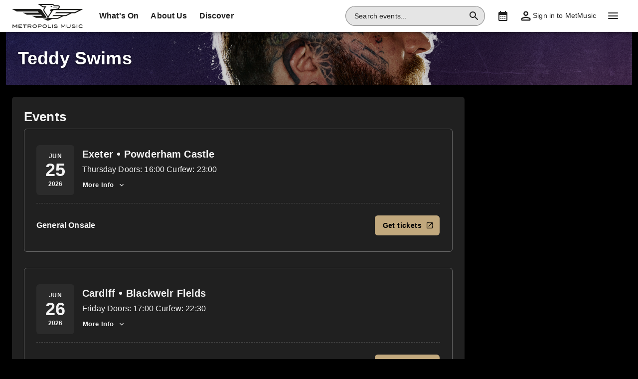

--- FILE ---
content_type: text/html; charset=utf-8
request_url: https://www.metropolismusic.com/all-events/teddy-swims-tickets-ae1300113
body_size: 28851
content:
<!DOCTYPE html><html dir="ltr"><head><meta charSet="utf-8" data-next-head=""/><meta name="viewport" content="width=device-width" data-next-head=""/><meta data-direction="ltr" data-next-head=""/><meta data-theme-id="5960" data-next-head=""/><link rel="preload" href="https://networksites.livenationinternational.com/networksites/ihml4mcp/metropolis-logo-48px.svg" as="image" data-next-head=""/><title data-next-head="">Teddy Swims Tickets, Tour and Concert Dates – www.metropolismusic.com</title><meta http-equiv="Content-Security-Policy" content="" data-next-head=""/><link rel="icon" type="image/png" href="https://networksites.livenationinternational.com/networksites/hc3h4ku3/favicon.ico" data-next-head=""/><link rel="apple-touch-icon" href="https://networksites.livenationinternational.com/networksites/hc3h4ku3/favicon.ico" data-next-head=""/><meta name="theme-color" content="#000000" data-next-head=""/><meta content="Find Teddy Swims tickets at www.metropolismusic.com | Videos, biography, tour dates, performance times. VIP packages available." name="description" data-next-head=""/><meta name="keywords" data-next-head=""/><meta property="og:site_name" content="www.metropolismusic.com" data-next-head=""/><meta name="robots" content="index,follow" data-next-head=""/><meta property="og:description" content="Find Teddy Swims tickets at www.metropolismusic.com | Videos, biography, tour dates, performance times. VIP packages available." data-next-head=""/><meta property="og:keywords" data-next-head=""/><meta property="og:title" content="Teddy Swims Tickets, Tour and Concert Dates – www.metropolismusic.com" data-next-head=""/><link rel="preconnect" href="https://fonts.bunny.net" data-next-head=""/><noscript data-next-head=""><link href="https://fonts.bunny.net/css?family=Oswald:400,700&amp;display=swap" rel="stylesheet"/><link href="https://fonts.bunny.net/css?family=Open Sans:400,700&amp;display=swap" rel="stylesheet"/></noscript><style data-emotion="css-global 16z0rg7">#__next{display:-webkit-box;display:-webkit-flex;display:-ms-flexbox;display:flex;-webkit-flex-direction:column;-ms-flex-direction:column;flex-direction:column;min-height:100vh;}html{scroll-behavior:smooth;}html[dir=rtl] *[data-flipped-when-rtl]{-webkit-transform:scaleX(-1);-moz-transform:scaleX(-1);-ms-transform:scaleX(-1);transform:scaleX(-1);}body{margin:0;overflow:auto;}</style><meta name="emotion-insertion-point" content=""/><style data-emotion="fjga-ltr-global wo6pb2"></style><style data-emotion="fjga-ltr-global 2rfz98"></style><style data-emotion="fjga-ltr-global 1prfaxn">@keyframes mui-auto-fill{from{display:block;}}@keyframes mui-auto-fill-cancel{from{display:block;}}</style><style data-emotion="fjga-ltr-global 1hajanq">html{-webkit-font-smoothing:antialiased;-moz-osx-font-smoothing:grayscale;box-sizing:border-box;-webkit-text-size-adjust:100%;}*,*::before,*::after{box-sizing:inherit;}strong,b{font-weight:700;}body{margin:0;color:#f3f3f3;font-family:"Open Sans",sans-serif;font-weight:400;font-size:1rem;line-height:1.5;letter-spacing:0.00938em;background-color:#000000;}@media print{body{background-color:#fff;}}body::backdrop{background-color:#000000;}a:focus-visible{outline:2px solid #5facff;outline-offset:2px;}</style><style data-emotion="fjga-ltr v8e2wc xcfzng 1rn2wl k67ukv 9ddszk agjux3 vdz5sn 1a485e8 1h6oi7i 1swz4c3 iboxdj iygeyx c1hd9p z2oxdr jg15hv 2q0y0a 1xw3yjn y9gbj2 kdbx36 w1u3ce u3wd10 q7mezt 1ksfrzz usjs0e 1tware2 ihvxe5 i9gxme 74goi9 1t72v3h 1r5ibo5 1sdd7i5 1vomaq6 2jjcq x0yw39 flifc6 x0y0k8 gfgffw 120fykt fm7n2c 1guwzp5 1x6z45a xaecra 1kk27sy b2bm6g 1rd5c2q cifa4q 1km14xi ek1o1f 11rrarr kwijsa 1ybg7ve 1wsrrg2 1074efe 1he8ds 14it5qy dlb4kk 7wrlfo i5o7gu 1go7lap 57yv1k j850qg ncurs5 19r3hsa ikuawk 3xlnbt 8rnkcc 1s0horc 103l4wj p61o0l 1vyn84i lo62vc 1t5xd7z 127m1qe 8c9ylj 1kitf9y wnfue5 1v97bb5 1b8uc0m 137kvzu 1vs57td abqyn 15830to 9vd5ud 1sjdr4f zoz1s6 m6cjgo 1dmnckk 1hgndew 1fbjab6 b3vo36 1gk094b sx5x20 1ghv2ea 1c5nf7v">.fjga-ltr-v8e2wc{position:absolute;width:1px;clip:rect(0 0 0 0);overflow:hidden;background-color:white;white-space:nowrap;font-size:18px;}.fjga-ltr-v8e2wc:focus{position:fixed;display:block;top:0;clip:initial;width:auto;padding:8px;z-index:2000;}.fjga-ltr-xcfzng{position:sticky;top:0;z-index:1100;}.fjga-ltr-1rn2wl{background-color:#202020;color:#f3f3f3;transition:box-shadow 300ms cubic-bezier(0.4, 0, 0.2, 1) 0ms;box-shadow:var(--Paper-shadow);background-image:var(--Paper-overlay);display:flex;flex-direction:column;width:100%;box-sizing:border-box;flex-shrink:0;position:static;--AppBar-background:#c1a87d;--AppBar-color:rgba(0, 0, 0, 0.87);background:#ffffff;color:#222222;}.fjga-ltr-1rn2wl li:hover,.fjga-ltr-1rn2wl a[role="button"]#logo:hover{background-color:transparent;}.fjga-ltr-1rn2wl a[role="button"]:hover{background-color:rgba(34, 34, 34, 0.05);}.fjga-ltr-1rn2wl a[aria-expanded=true]{background-color:rgba(34, 34, 34, 0.05);}.fjga-ltr-1rn2wl div[role="button"]:hover:not(#active){background-color:rgba(34, 34, 34, 0.05);}@media (min-width:900px){.fjga-ltr-1rn2wl{padding-right:24px;}}.fjga-ltr-k67ukv{position:relative;display:flex;align-items:center;min-height:48px;min-height:56px;align-items:stretch;}.fjga-ltr-k67ukv .MuiOutlinedInput-root.Mui-focused fieldset{border-color:#5facff;}.fjga-ltr-9ddszk{display:inline-flex;align-items:center;justify-content:center;position:relative;box-sizing:border-box;-webkit-tap-highlight-color:transparent;background-color:transparent;outline:0;border:0;margin:0;border-radius:0;padding:0;cursor:pointer;user-select:none;vertical-align:middle;-moz-appearance:none;-webkit-appearance:none;text-decoration:none;color:inherit;display:flex;flex-grow:1;justify-content:flex-start;align-items:center;position:relative;text-decoration:none;min-width:0;box-sizing:border-box;text-align:left;padding-top:8px;padding-bottom:8px;transition:background-color 150ms cubic-bezier(0.4, 0, 0.2, 1) 0ms;padding-left:16px;padding-right:16px;flex-grow:0;flex-shrink:0;margin-right:auto;background:transparent;padding-right:8px;}.fjga-ltr-9ddszk::-moz-focus-inner{border-style:none;}.fjga-ltr-9ddszk.Mui-disabled{pointer-events:none;cursor:default;}@media print{.fjga-ltr-9ddszk{color-adjust:exact;}}.fjga-ltr-9ddszk:focus-visible{outline:2px solid #5facff;outline-offset:2px;}.fjga-ltr-9ddszk:hover{text-decoration:none;background-color:rgba(255, 255, 255, 0.08);}@media (hover: none){.fjga-ltr-9ddszk:hover{background-color:transparent;}}.fjga-ltr-9ddszk.Mui-selected{background-color:rgba(193, 168, 125, 0.16);}.fjga-ltr-9ddszk.Mui-selected.Mui-focusVisible{background-color:rgba(193, 168, 125, 0.28);}.fjga-ltr-9ddszk.Mui-selected:hover{background-color:rgba(193, 168, 125, 0.24);}@media (hover: none){.fjga-ltr-9ddszk.Mui-selected:hover{background-color:rgba(193, 168, 125, 0.16);}}.fjga-ltr-9ddszk.Mui-focusVisible{background-color:rgba(255, 255, 255, 0.12);}.fjga-ltr-9ddszk.Mui-disabled{opacity:0.38;}@media (min-width:768px){.fjga-ltr-9ddszk{padding-left:24px;padding-right:16px;}}.fjga-ltr-agjux3{min-height:40px;width:100%;height:auto;aspect-ratio:auto;display:block;object-fit:contain;object-position:left;max-width:184px;max-height:40px;transition:ease 0.4s;}@media (min-width:900px){.fjga-ltr-agjux3{max-width:288px;max-height:72px;transition:ease 0.4s;}}.fjga-ltr-vdz5sn{display:flex;position:relative;flex-direction:row;overflow-x:auto;display:flex;align-items:stretch;scrollbar-width:none;list-style:none;padding:0;margin:0;padding-left:4px;min-width:0;flex-grow:1;}.fjga-ltr-vdz5sn>*{flex-shrink:0;}.fjga-ltr-vdz5sn>*[aria-hidden=true]{user-select:none;pointer-events:none;visibility:hidden;}.fjga-ltr-vdz5sn a:hover{background-color:rgba(34, 34, 34, 0.05);}@media (max-width:767.95px){.fjga-ltr-vdz5sn{display:none;}}.fjga-ltr-1a485e8{display:inline-flex;align-items:center;justify-content:center;position:relative;box-sizing:border-box;-webkit-tap-highlight-color:transparent;background-color:transparent;outline:0;border:0;margin:0;border-radius:0;padding:0;cursor:pointer;user-select:none;vertical-align:middle;-moz-appearance:none;-webkit-appearance:none;text-decoration:none;color:inherit;display:flex;flex-grow:1;justify-content:flex-start;align-items:center;position:relative;text-decoration:none;min-width:0;box-sizing:border-box;text-align:left;padding-top:8px;padding-bottom:8px;transition:background-color 150ms cubic-bezier(0.4, 0, 0.2, 1) 0ms;padding-left:16px;padding-right:16px;padding:8px;height:100%;padding:8px 12px;}.fjga-ltr-1a485e8::-moz-focus-inner{border-style:none;}.fjga-ltr-1a485e8.Mui-disabled{pointer-events:none;cursor:default;}@media print{.fjga-ltr-1a485e8{color-adjust:exact;}}.fjga-ltr-1a485e8:focus-visible{outline:2px solid #5facff;outline-offset:2px;}.fjga-ltr-1a485e8:hover{text-decoration:none;background-color:rgba(255, 255, 255, 0.08);}@media (hover: none){.fjga-ltr-1a485e8:hover{background-color:transparent;}}.fjga-ltr-1a485e8.Mui-selected{background-color:rgba(193, 168, 125, 0.16);}.fjga-ltr-1a485e8.Mui-selected.Mui-focusVisible{background-color:rgba(193, 168, 125, 0.28);}.fjga-ltr-1a485e8.Mui-selected:hover{background-color:rgba(193, 168, 125, 0.24);}@media (hover: none){.fjga-ltr-1a485e8.Mui-selected:hover{background-color:rgba(193, 168, 125, 0.16);}}.fjga-ltr-1a485e8.Mui-focusVisible{background-color:rgba(255, 255, 255, 0.12);}.fjga-ltr-1a485e8.Mui-disabled{opacity:0.38;}.fjga-ltr-1h6oi7i{flex:1 1 auto;min-width:0;margin-top:4px;margin-bottom:4px;margin:0;}.MuiTypography-root:where(.fjga-ltr-1h6oi7i .MuiListItemText-primary){display:block;}.MuiTypography-root:where(.fjga-ltr-1h6oi7i .MuiListItemText-secondary){display:block;}.fjga-ltr-1swz4c3{margin:0;font-family:"Open Sans",sans-serif;font-weight:400;font-size:1rem;line-height:1.5;letter-spacing:0.00938em;font-weight:700;}.fjga-ltr-iboxdj{display:flex;align-items:center;align-self:center;justify-content:flex-end;margin-right:8px;height:44px;}.fjga-ltr-iboxdj.Mui-focused .MuiAutocomplete-clearIndicator{visibility:visible;}@media (pointer: fine){.fjga-ltr-iboxdj:hover .MuiAutocomplete-clearIndicator{visibility:visible;}}.fjga-ltr-iboxdj .MuiAutocomplete-tag{margin:3px;max-width:calc(100% - 6px);}.MuiAutocomplete-hasPopupIcon.fjga-ltr-iboxdj .MuiAutocomplete-inputRoot,.MuiAutocomplete-hasClearIcon.fjga-ltr-iboxdj .MuiAutocomplete-inputRoot{padding-right:30px;}.MuiAutocomplete-hasPopupIcon.MuiAutocomplete-hasClearIcon.fjga-ltr-iboxdj .MuiAutocomplete-inputRoot{padding-right:56px;}.fjga-ltr-iboxdj .MuiAutocomplete-inputRoot .MuiAutocomplete-input{width:0;min-width:30px;}.fjga-ltr-iboxdj .MuiInput-root{padding-bottom:1px;}.fjga-ltr-iboxdj .MuiInput-root .MuiInput-input{padding:4px 4px 4px 0px;}.fjga-ltr-iboxdj .MuiInput-root.MuiInputBase-sizeSmall .MuiInput-input{padding:2px 4px 3px 0;}.fjga-ltr-iboxdj .MuiOutlinedInput-root{padding:9px;}.MuiAutocomplete-hasPopupIcon.fjga-ltr-iboxdj .MuiOutlinedInput-root,.MuiAutocomplete-hasClearIcon.fjga-ltr-iboxdj .MuiOutlinedInput-root{padding-right:39px;}.MuiAutocomplete-hasPopupIcon.MuiAutocomplete-hasClearIcon.fjga-ltr-iboxdj .MuiOutlinedInput-root{padding-right:65px;}.fjga-ltr-iboxdj .MuiOutlinedInput-root .MuiAutocomplete-input{padding:7.5px 4px 7.5px 5px;}.fjga-ltr-iboxdj .MuiOutlinedInput-root .MuiAutocomplete-endAdornment{right:9px;}.fjga-ltr-iboxdj .MuiOutlinedInput-root.MuiInputBase-sizeSmall{padding-top:6px;padding-bottom:6px;padding-left:6px;}.fjga-ltr-iboxdj .MuiOutlinedInput-root.MuiInputBase-sizeSmall .MuiAutocomplete-input{padding:2.5px 4px 2.5px 8px;}.fjga-ltr-iboxdj .MuiFilledInput-root{padding-top:19px;padding-left:8px;}.MuiAutocomplete-hasPopupIcon.fjga-ltr-iboxdj .MuiFilledInput-root,.MuiAutocomplete-hasClearIcon.fjga-ltr-iboxdj .MuiFilledInput-root{padding-right:39px;}.MuiAutocomplete-hasPopupIcon.MuiAutocomplete-hasClearIcon.fjga-ltr-iboxdj .MuiFilledInput-root{padding-right:65px;}.fjga-ltr-iboxdj .MuiFilledInput-root .MuiFilledInput-input{padding:7px 4px;}.fjga-ltr-iboxdj .MuiFilledInput-root .MuiAutocomplete-endAdornment{right:9px;}.fjga-ltr-iboxdj .MuiFilledInput-root.MuiInputBase-sizeSmall{padding-bottom:1px;}.fjga-ltr-iboxdj .MuiFilledInput-root.MuiInputBase-sizeSmall .MuiFilledInput-input{padding:2.5px 4px;}.fjga-ltr-iboxdj .MuiInputBase-hiddenLabel{padding-top:8px;}.fjga-ltr-iboxdj .MuiFilledInput-root.MuiInputBase-hiddenLabel{padding-top:0;padding-bottom:0;}.fjga-ltr-iboxdj .MuiFilledInput-root.MuiInputBase-hiddenLabel .MuiAutocomplete-input{padding-top:16px;padding-bottom:17px;}.fjga-ltr-iboxdj .MuiFilledInput-root.MuiInputBase-hiddenLabel.MuiInputBase-sizeSmall .MuiAutocomplete-input{padding-top:8px;padding-bottom:9px;}.fjga-ltr-iboxdj .MuiAutocomplete-input{flex-grow:1;text-overflow:ellipsis;opacity:0;}.fjga-ltr-iboxdj .MuiAutocomplete-input{opacity:1;}.fjga-ltr-iboxdj .MuiFormControl-root{align-items:flex-end;border-radius:46px;}.fjga-ltr-iboxdj .Mui-focused .MuiOutlinedInput-notchedOutline{border-color:#5facff!important;}.fjga-ltr-iboxdj .MuiInputBase-root{font-size:14px;border-radius:1000px;display:flex;height:40px;color:#222222;align-items:center;border:1px solid;border-color:rgba(34, 34, 34, 0.5);}.fjga-ltr-iboxdj .MuiInputBase-root ::placeholder{opacity:1;}.fjga-ltr-iboxdj .MuiInputBase-root fieldset{display:none;}.fjga-ltr-iboxdj .MuiOutlinedInput-root .MuiInputBase-input{padding:0px 0px 0px 8px;margin:0px;}@media (max-width:767.95px){.fjga-ltr-iboxdj{width:100%;}}.fjga-ltr-iboxdj .MuiInputBase-root{transition:width 0.3s ease-in-out;width:280px;background-color:rgba(0, 0, 0, 0.1);}.fjga-ltr-iboxdj .MuiInputBase-root :hover{border-color:#222222;}@media (max-width:899.95px){.fjga-ltr-iboxdj .MuiInputBase-root{width:100%;}}@media (max-width:767.95px){.fjga-ltr-iboxdj{display:none;}}.fjga-ltr-iygeyx{position:absolute;overflow:hidden;white-space:nowrap;top:0;height:1px;width:1px;margin:-1px;}.fjga-ltr-c1hd9p{display:inline-flex;flex-direction:column;position:relative;min-width:0;padding:0;margin:0;border:0;vertical-align:top;width:100%;border-radius:6px;}.fjga-ltr-z2oxdr{color:#aaaaaa;font-family:"Open Sans",sans-serif;font-weight:400;font-size:1rem;line-height:1.4375em;letter-spacing:0.00938em;padding:0;position:relative;display:block;transform-origin:top left;white-space:nowrap;overflow:hidden;text-overflow:ellipsis;max-width:100%;position:absolute;left:0;top:0;transform:translate(0, 20px) scale(1);transform:translate(0, -1.5px) scale(0.75);transform-origin:top left;max-width:133%;transition:color 200ms cubic-bezier(0.0, 0, 0.2, 1) 0ms,transform 200ms cubic-bezier(0.0, 0, 0.2, 1) 0ms,max-width 200ms cubic-bezier(0.0, 0, 0.2, 1) 0ms;z-index:1;pointer-events:none;transform:translate(14px, 16px) scale(1);max-width:calc(100% - 24px);user-select:none;pointer-events:auto;max-width:calc(133% - 32px);transform:translate(14px, -9px) scale(0.75);background-color:inherit;}.fjga-ltr-z2oxdr.Mui-focused{color:#c1a87d;}.fjga-ltr-z2oxdr.Mui-disabled{color:rgba(255, 255, 255, 0.5);}.fjga-ltr-z2oxdr.Mui-error{color:#ed5067;}.fjga-ltr-z2oxdr.MuiInputLabel-root.MuiFilledInput-root{color:#aaaaaa;}.fjga-ltr-z2oxdr.MuiInputLabel-root.Mui-focused{color:#aaaaaa;}.fjga-ltr-jg15hv{border:0;clip:rect(0px, 0px, 0px, 0px);width:1px;height:1px;margin:-1px;padding:0;overflow:hidden;position:absolute;white-space:nowrap;}.fjga-ltr-2q0y0a{font-family:"Open Sans",sans-serif;font-weight:400;font-size:1rem;line-height:1.4375em;letter-spacing:0.00938em;color:#f3f3f3;box-sizing:border-box;position:relative;cursor:text;display:inline-flex;align-items:center;width:100%;position:relative;border-radius:6px;padding-right:14px;border:1px solid #aaaaaa;border-radius:6px;background-color:#202020;}.fjga-ltr-2q0y0a.Mui-disabled{color:rgba(255, 255, 255, 0.5);cursor:default;}.fjga-ltr-2q0y0a:focus-visible{outline:2px solid #5facff;outline-offset:2px;}.fjga-ltr-2q0y0a:hover .MuiOutlinedInput-notchedOutline{border-color:#f3f3f3;}@media (hover: none){.fjga-ltr-2q0y0a:hover .MuiOutlinedInput-notchedOutline{border-color:rgba(255, 255, 255, 0.23);}}.fjga-ltr-2q0y0a.Mui-focused .MuiOutlinedInput-notchedOutline{border-width:2px;}.fjga-ltr-2q0y0a.Mui-focused .MuiOutlinedInput-notchedOutline{border-color:#c1a87d;}.fjga-ltr-2q0y0a.Mui-error .MuiOutlinedInput-notchedOutline{border-color:#ed5067;}.fjga-ltr-2q0y0a.Mui-disabled .MuiOutlinedInput-notchedOutline{border-color:rgba(255, 255, 255, 0.3);}.fjga-ltr-2q0y0a:has(input:focus-visible){outline:2px solid #5facff;outline-offset:2px;}.fjga-ltr-1xw3yjn{font:inherit;letter-spacing:inherit;color:currentColor;padding:4px 0 5px;border:0;box-sizing:content-box;background:none;height:1.4375em;margin:0;-webkit-tap-highlight-color:transparent;display:block;min-width:0;width:100%;animation-name:mui-auto-fill-cancel;animation-duration:10ms;padding:16.5px 14px;padding-right:0;padding:16.5px 26px;padding-inline-end:0;}.fjga-ltr-1xw3yjn::-webkit-input-placeholder{color:currentColor;opacity:0.5;transition:opacity 200ms cubic-bezier(0.4, 0, 0.2, 1) 0ms;}.fjga-ltr-1xw3yjn::-moz-placeholder{color:currentColor;opacity:0.5;transition:opacity 200ms cubic-bezier(0.4, 0, 0.2, 1) 0ms;}.fjga-ltr-1xw3yjn::-ms-input-placeholder{color:currentColor;opacity:0.5;transition:opacity 200ms cubic-bezier(0.4, 0, 0.2, 1) 0ms;}.fjga-ltr-1xw3yjn:focus{outline:0;}.fjga-ltr-1xw3yjn:invalid{box-shadow:none;}.fjga-ltr-1xw3yjn::-webkit-search-decoration{-webkit-appearance:none;}label[data-shrink=false]+.MuiInputBase-formControl .fjga-ltr-1xw3yjn::-webkit-input-placeholder{opacity:0!important;}label[data-shrink=false]+.MuiInputBase-formControl .fjga-ltr-1xw3yjn::-moz-placeholder{opacity:0!important;}label[data-shrink=false]+.MuiInputBase-formControl .fjga-ltr-1xw3yjn::-ms-input-placeholder{opacity:0!important;}label[data-shrink=false]+.MuiInputBase-formControl .fjga-ltr-1xw3yjn:focus::-webkit-input-placeholder{opacity:0.5;}label[data-shrink=false]+.MuiInputBase-formControl .fjga-ltr-1xw3yjn:focus::-moz-placeholder{opacity:0.5;}label[data-shrink=false]+.MuiInputBase-formControl .fjga-ltr-1xw3yjn:focus::-ms-input-placeholder{opacity:0.5;}.fjga-ltr-1xw3yjn.Mui-disabled{opacity:1;-webkit-text-fill-color:rgba(255, 255, 255, 0.5);}.fjga-ltr-1xw3yjn:-webkit-autofill{animation-duration:5000s;animation-name:mui-auto-fill;}.fjga-ltr-1xw3yjn:-webkit-autofill{-webkit-box-shadow:0 0 0 100px #266798 inset;-webkit-text-fill-color:#fff;caret-color:#fff;border-radius:inherit;}.fjga-ltr-y9gbj2{user-select:none;width:1em;height:1em;display:inline-block;flex-shrink:0;transition:fill 200ms cubic-bezier(0.4, 0, 0.2, 1) 0ms;fill:currentColor;font-size:1.5rem;color:#222222;cursor:pointer;padding:0px;margin:0px;}.fjga-ltr-kdbx36{text-align:left;position:absolute;bottom:0;right:0;top:-5px;left:0;margin:0;padding:0 8px;pointer-events:none;border-radius:inherit;border-style:solid;border-width:1px;overflow:hidden;min-width:0%;border-color:rgba(255, 255, 255, 0.23);}.fjga-ltr-w1u3ce{float:unset;width:auto;overflow:hidden;display:block;padding:0;height:11px;font-size:0.75em;visibility:hidden;max-width:0.01px;transition:max-width 50ms cubic-bezier(0.0, 0, 0.2, 1) 0ms;white-space:nowrap;max-width:100%;transition:max-width 100ms cubic-bezier(0.0, 0, 0.2, 1) 50ms;}.fjga-ltr-w1u3ce>span{padding-left:5px;padding-right:5px;display:inline-block;opacity:0;visibility:visible;}.fjga-ltr-u3wd10{display:inline-flex;align-items:center;justify-content:center;position:relative;box-sizing:border-box;-webkit-tap-highlight-color:transparent;background-color:transparent;outline:0;border:0;margin:0;border-radius:0;padding:0;cursor:pointer;user-select:none;vertical-align:middle;-moz-appearance:none;-webkit-appearance:none;text-decoration:none;color:inherit;display:flex;flex-grow:1;justify-content:flex-start;align-items:center;position:relative;text-decoration:none;min-width:0;box-sizing:border-box;text-align:left;padding-top:8px;padding-bottom:8px;transition:background-color 150ms cubic-bezier(0.4, 0, 0.2, 1) 0ms;padding-left:16px;padding-right:16px;flex-grow:0;flex-shrink:0;margin-left:0px;}.fjga-ltr-u3wd10::-moz-focus-inner{border-style:none;}.fjga-ltr-u3wd10.Mui-disabled{pointer-events:none;cursor:default;}@media print{.fjga-ltr-u3wd10{color-adjust:exact;}}.fjga-ltr-u3wd10:focus-visible{outline:2px solid #5facff;outline-offset:2px;}.fjga-ltr-u3wd10:hover{text-decoration:none;background-color:rgba(255, 255, 255, 0.08);}@media (hover: none){.fjga-ltr-u3wd10:hover{background-color:transparent;}}.fjga-ltr-u3wd10.Mui-selected{background-color:rgba(193, 168, 125, 0.16);}.fjga-ltr-u3wd10.Mui-selected.Mui-focusVisible{background-color:rgba(193, 168, 125, 0.28);}.fjga-ltr-u3wd10.Mui-selected:hover{background-color:rgba(193, 168, 125, 0.24);}@media (hover: none){.fjga-ltr-u3wd10.Mui-selected:hover{background-color:rgba(193, 168, 125, 0.16);}}.fjga-ltr-u3wd10.Mui-focusVisible{background-color:rgba(255, 255, 255, 0.12);}.fjga-ltr-u3wd10.Mui-disabled{opacity:0.38;}@media (max-width:899.95px){.fjga-ltr-u3wd10{width:44px;display:flex;justify-content:center;align-content:center;}}.fjga-ltr-q7mezt{user-select:none;width:1em;height:1em;display:inline-block;flex-shrink:0;transition:fill 200ms cubic-bezier(0.4, 0, 0.2, 1) 0ms;fill:currentColor;font-size:1.5rem;}.fjga-ltr-1ksfrzz{display:inline-flex;align-items:center;justify-content:center;position:relative;box-sizing:border-box;-webkit-tap-highlight-color:transparent;background-color:transparent;outline:0;border:0;margin:0;border-radius:0;padding:0;cursor:pointer;user-select:none;vertical-align:middle;-moz-appearance:none;-webkit-appearance:none;text-decoration:none;color:inherit;display:flex;flex-grow:1;justify-content:flex-start;align-items:center;position:relative;text-decoration:none;min-width:0;box-sizing:border-box;text-align:left;padding-top:8px;padding-bottom:8px;transition:background-color 150ms cubic-bezier(0.4, 0, 0.2, 1) 0ms;padding-left:16px;padding-right:16px;flex-grow:0;flex-shrink:0;padding:8px;}.fjga-ltr-1ksfrzz::-moz-focus-inner{border-style:none;}.fjga-ltr-1ksfrzz.Mui-disabled{pointer-events:none;cursor:default;}@media print{.fjga-ltr-1ksfrzz{color-adjust:exact;}}.fjga-ltr-1ksfrzz:focus-visible{outline:2px solid #5facff;outline-offset:2px;}.fjga-ltr-1ksfrzz:hover{text-decoration:none;background-color:rgba(255, 255, 255, 0.08);}@media (hover: none){.fjga-ltr-1ksfrzz:hover{background-color:transparent;}}.fjga-ltr-1ksfrzz.Mui-selected{background-color:rgba(193, 168, 125, 0.16);}.fjga-ltr-1ksfrzz.Mui-selected.Mui-focusVisible{background-color:rgba(193, 168, 125, 0.28);}.fjga-ltr-1ksfrzz.Mui-selected:hover{background-color:rgba(193, 168, 125, 0.24);}@media (hover: none){.fjga-ltr-1ksfrzz.Mui-selected:hover{background-color:rgba(193, 168, 125, 0.16);}}.fjga-ltr-1ksfrzz.Mui-focusVisible{background-color:rgba(255, 255, 255, 0.12);}.fjga-ltr-1ksfrzz.Mui-disabled{opacity:0.38;}@media (max-width:899.95px){.fjga-ltr-1ksfrzz{width:44px;display:flex;justify-content:center;align-content:center;}}.fjga-ltr-usjs0e{margin:0;font-size:1rem;line-height:1.5625rem;font-size:14px;margin-left:4px;}@media (max-width:1099.95px){.fjga-ltr-usjs0e{display:none;}}.fjga-ltr-1tware2{display:inline-flex;align-items:center;justify-content:center;position:relative;box-sizing:border-box;-webkit-tap-highlight-color:transparent;background-color:transparent;outline:0;border:0;margin:0;border-radius:0;padding:0;cursor:pointer;user-select:none;vertical-align:middle;-moz-appearance:none;-webkit-appearance:none;text-decoration:none;color:inherit;display:flex;flex-grow:1;justify-content:flex-start;align-items:center;position:relative;text-decoration:none;min-width:0;box-sizing:border-box;text-align:left;padding-top:8px;padding-bottom:8px;transition:background-color 150ms cubic-bezier(0.4, 0, 0.2, 1) 0ms;padding-left:16px;padding-right:16px;flex-grow:0;flex-shrink:0;}.fjga-ltr-1tware2::-moz-focus-inner{border-style:none;}.fjga-ltr-1tware2.Mui-disabled{pointer-events:none;cursor:default;}@media print{.fjga-ltr-1tware2{color-adjust:exact;}}.fjga-ltr-1tware2:focus-visible{outline:2px solid #5facff;outline-offset:2px;}.fjga-ltr-1tware2:hover{text-decoration:none;background-color:rgba(255, 255, 255, 0.08);}@media (hover: none){.fjga-ltr-1tware2:hover{background-color:transparent;}}.fjga-ltr-1tware2.Mui-selected{background-color:rgba(193, 168, 125, 0.16);}.fjga-ltr-1tware2.Mui-selected.Mui-focusVisible{background-color:rgba(193, 168, 125, 0.28);}.fjga-ltr-1tware2.Mui-selected:hover{background-color:rgba(193, 168, 125, 0.24);}@media (hover: none){.fjga-ltr-1tware2.Mui-selected:hover{background-color:rgba(193, 168, 125, 0.16);}}.fjga-ltr-1tware2.Mui-focusVisible{background-color:rgba(255, 255, 255, 0.12);}.fjga-ltr-1tware2.Mui-disabled{opacity:0.38;}.fjga-ltr-ihvxe5{width:20px;height:calc(20px - 7px);position:relative;transform:rotate(0deg);transition:.5s ease-in-out;cursor:pointer;}.fjga-ltr-ihvxe5>span{height:2px;display:block;position:absolute;width:100%;background:#222222;border-radius:9px;opacity:1;left:0;transform:rotate(0deg);transition:.25s ease-in-out;}.fjga-ltr-ihvxe5.open>span{background:#ffffff;}.fjga-ltr-ihvxe5>span.line1{top:0px;transform-origin:left center;}.fjga-ltr-ihvxe5>span.line2{top:50%;transform:translateY(-50%);transform-origin:left center;}.fjga-ltr-ihvxe5>span.line3{bottom:0px;transform-origin:left center;}.fjga-ltr-ihvxe5.open span.line1{top:0px;left:5px;transform:rotate(45deg);}.fjga-ltr-ihvxe5.open span.line2{width:0%;opacity:0;}.fjga-ltr-ihvxe5.open span.line3{bottom:-3px;left:5px;transform:rotate(-45deg);}.fjga-ltr-i9gxme{flex-grow:1;}.fjga-ltr-74goi9{position:relative;flex-grow:1;max-width:1256px;display:flex;justify-content:flex-start;align-items:flex-end;}.fjga-ltr-74goi9::after{content:"";position:absolute;background:rgba(0, 0, 0, 0.2);top:0;left:0;width:100%;height:100%;}.fjga-ltr-1t72v3h{position:absolute;top:0;left:0;width:100%;height:100%;object-fit:cover;object-position:center;}.fjga-ltr-1r5ibo5{z-index:1;width:100%;height:100%;display:flex;flex-direction:column;justify-content:flex-end;padding:32px 24px;color:#fff;text-shadow:rgba(0, 0, 0, 0.6) 0px 2px 4px;}@media (max-width:767.95px){.fjga-ltr-1r5ibo5{padding:16px;}}.fjga-ltr-1sdd7i5{margin:0;font-family:"Oswald",sans-serif;font-size:1.625rem;line-height:2rem;margin:0;text-shadow:0 2px 4px rgba(0, 0, 0, 0.6);}@media (min-width:768px){.fjga-ltr-1sdd7i5{font-size:2.25rem;line-height:2.625rem;}}.fjga-ltr-1vomaq6{display:grid;grid-template-columns:repeat(12, 1fr);max-width:1304px;margin-top:16px;margin-bottom:16px;}@media (min-width:0px){.fjga-ltr-1vomaq6{gap:8px;margin-left:0px;margin-right:0px;}}@media (min-width:768px){.fjga-ltr-1vomaq6{gap:24px;margin-left:24px;margin-right:24px;}}@media (min-width:1304px){.fjga-ltr-1vomaq6{margin-left:auto;margin-right:auto;}}@media (min-width:768px){.fjga-ltr-1vomaq6{margin-top:24px;margin-bottom:24px;}}@media (min-width:1304px){.fjga-ltr-1vomaq6{padding:0px 24px;}}@media (min-width:1100px){.fjga-ltr-1vomaq6{grid-template-columns:repeat(11, 1fr) 300px;}}.fjga-ltr-2jjcq{display:flex;flex-direction:column;scroll-margin-top:56px;}@media (min-width:0px){.fjga-ltr-2jjcq{grid-column:span 12;}}@media (min-width:768px){.fjga-ltr-2jjcq{grid-column:span 12;}}@media (min-width:900px){.fjga-ltr-2jjcq{grid-column:span 12;}}@media (min-width:1100px){.fjga-ltr-2jjcq{grid-column:span 11;}}@media (min-width:1304px){.fjga-ltr-2jjcq{grid-column:span 11;}}.fjga-ltr-x0yw39{background-color:#202020;color:#f3f3f3;transition:box-shadow 300ms cubic-bezier(0.4, 0, 0.2, 1) 0ms;border-radius:6px;box-shadow:var(--Paper-shadow);background-image:var(--Paper-overlay);overflow:hidden;min-width:0;overflow-x:hidden;padding-bottom:24px;}@media (max-width:767.95px){.fjga-ltr-x0yw39{border-radius:0;}}.fjga-ltr-flifc6{margin:0;font-family:"Oswald",sans-serif;font-size:1.25rem;line-height:1.625rem;margin:24px 16px;margin-bottom:0;}@media (min-width:768px){.fjga-ltr-flifc6{font-size:1.625rem;line-height:2rem;}}@media (min-width:768px){.fjga-ltr-flifc6{margin:24px;margin-bottom:8px;}}.fjga-ltr-x0y0k8{margin-top:0;margin-bottom:0;padding:0px 24px;}.fjga-ltr-x0y0k8 li:last-of-type>.MuiDivider-root{border:none;}.fjga-ltr-gfgffw{display:flex;flex-direction:column;padding:0;margin:0;display:block;list-style:none;border:1px solid #666666;border-radius:6px;margin:32px 0px;}.fjga-ltr-gfgffw:first-of-type{margin-top:0px;}.fjga-ltr-gfgffw:last-of-type{margin-bottom:0px;}@media (max-width:767.95px){.fjga-ltr-gfgffw{margin:16px 0px;}}.fjga-ltr-120fykt{display:flex;justify-content:flex-start;align-items:center;position:relative;text-decoration:none;width:100%;box-sizing:border-box;text-align:left;padding-top:8px;padding-bottom:8px;padding-left:16px;padding-right:16px;padding-left:16px;padding-right:16px;padding-top:16px;padding-bottom:16px;flex-wrap:wrap;flex-grow:1;width:auto;justify-content:flex-end;min-height:72px;gap:0px 16px;cursor:auto;padding-top:0;padding-bottom:0;margin:32px 0px 16px;}@media (min-width:768px){.fjga-ltr-120fykt{padding-left:24px;padding-right:24px;}}@media (max-width:767.95px){.fjga-ltr-120fykt{margin:16px 0px;}}.fjga-ltr-fm7n2c{display:flex;flex-direction:row;align-items:center;flex-grow:1;width:60%;padding:0px;}.fjga-ltr-1guwzp5{display:flex;flex-direction:column;align-items:center;text-transform:uppercase;font-size:0.75rem;font-weight:bold;line-height:1;display:flex;flex-direction:column;align-items:center;width:fit-content;background-color:rgba(243, 243, 243, 0.05);border-radius:6px;padding:16px;margin-right:16px;align-self:flex-start;min-width:76px;}.fjga-ltr-1x6z45a{font-size:1.625rem;margin-top:4px;margin-bottom:4px;}@media (min-width:768px){.fjga-ltr-1x6z45a{font-size:2.25rem;}}.fjga-ltr-xaecra{flex-grow:1;margin:8px 0px;}.fjga-ltr-1kk27sy{margin:0;font-family:"Oswald",sans-serif;font-size:1.125rem;line-height:1.625rem;font-weight:700;line-height:1.3;margin-bottom:4px;color:#f3f3f3;}@media (min-width:768px){.fjga-ltr-1kk27sy{font-size:1.25rem;line-height:1.8125rem;}}.fjga-ltr-b2bm6g{display:inline-block;height:6px;width:6px;background:#f3f3f3;border-radius:50%;margin:4px 8px;}.fjga-ltr-1rd5c2q{margin:0;font-size:1rem;line-height:1.5625rem;line-height:1.56;margin-bottom:4px;}.fjga-ltr-cifa4q{margin:0;flex-shrink:0;border-width:0;border-style:solid;border-color:rgba(255, 255, 255, 0.12);border-bottom-width:thin;margin-left:16px;margin-right:16px;border-color:rgba(170, 170, 170, 0.2);margin:0px 16px;border-bottom:dashed 1px #f3f3f3;opacity:0.2;}@media (min-width:768px){.fjga-ltr-cifa4q{margin:0px 24px;}}.fjga-ltr-1km14xi{list-style:none;margin:0;padding:0;position:relative;padding-top:8px;padding-bottom:8px;padding:16px 0px;display:flex;flex-direction:column;padding-top:0;padding-bottom:0;display:block;}.fjga-ltr-1km14xi>li:last-of-type .ticket-container{margin-bottom:32px;}.fjga-ltr-ek1o1f{display:flex;justify-content:flex-start;align-items:center;position:relative;text-decoration:none;width:100%;box-sizing:border-box;text-align:left;padding-top:8px;padding-bottom:8px;padding-left:16px;padding-right:16px;padding-left:16px;padding-right:16px;padding-top:16px;padding-bottom:16px;padding:0px 24px;display:block;gap:0px 16px;cursor:auto;}@media (min-width:768px){.fjga-ltr-ek1o1f{padding-left:24px;padding-right:24px;}}.fjga-ltr-ek1o1f:hover{background-color:transparent;}@media (max-width:767.95px){.fjga-ltr-ek1o1f{padding:0px 16px;}}.fjga-ltr-11rrarr{align-items:center;margin:24px 0px;display:grid;grid-template-columns:33.3% 33.3% 33.3%;}@media (max-width:767.95px){.fjga-ltr-11rrarr{justify-content:flex-end;display:flex;flex-grow:1;flex-wrap:wrap;}}@media (max-width:767.95px){.fjga-ltr-kwijsa{margin-right:auto;}}.fjga-ltr-1ybg7ve{display:flex;flex-direction:column;margin-right:auto;}@media (max-width:767.95px){.fjga-ltr-1ybg7ve{flex-basis:50%;}}.fjga-ltr-1wsrrg2{display:contents;gap:4px;}.fjga-ltr-1074efe{display:inline-flex;}.fjga-ltr-1he8ds{margin:0;font-family:"Oswald",sans-serif;font-size:1rem;line-height:1.375rem;}.fjga-ltr-14it5qy{margin:0;font-size:0.875rem;line-height:1.25rem;color:#aaaaaa;}.fjga-ltr-dlb4kk{display:flex;flex-direction:column;justify-self:center;text-align:center;}.fjga-ltr-7wrlfo{justify-self:right;}@media (max-width:767.95px){.fjga-ltr-7wrlfo{margin-top:4px;}}.fjga-ltr-i5o7gu{display:inline-flex;align-items:center;justify-content:center;position:relative;box-sizing:border-box;-webkit-tap-highlight-color:transparent;background-color:transparent;outline:0;border:0;margin:0;border-radius:0;padding:0;cursor:pointer;user-select:none;vertical-align:middle;-moz-appearance:none;-webkit-appearance:none;text-decoration:none;color:inherit;font-family:"Open Sans",sans-serif;font-weight:500;font-size:0.875rem;line-height:1.75;letter-spacing:0.02857em;text-transform:uppercase;min-width:64px;padding:6px 16px;border:0;border-radius:6px;transition:background-color 250ms cubic-bezier(0.4, 0, 0.2, 1) 0ms,box-shadow 250ms cubic-bezier(0.4, 0, 0.2, 1) 0ms,border-color 250ms cubic-bezier(0.4, 0, 0.2, 1) 0ms,color 250ms cubic-bezier(0.4, 0, 0.2, 1) 0ms;color:var(--variant-containedColor);background-color:var(--variant-containedBg);box-shadow:0px 3px 1px -2px rgba(0,0,0,0.2),0px 2px 2px 0px rgba(0,0,0,0.14),0px 1px 5px 0px rgba(0,0,0,0.12);--variant-textColor:#c1a87d;--variant-outlinedColor:#c1a87d;--variant-outlinedBorder:rgba(193, 168, 125, 0.5);--variant-containedColor:rgba(0, 0, 0, 0.87);--variant-containedBg:#c1a87d;box-shadow:none;transition:background-color 250ms cubic-bezier(0.4, 0, 0.2, 1) 0ms,box-shadow 250ms cubic-bezier(0.4, 0, 0.2, 1) 0ms,border-color 250ms cubic-bezier(0.4, 0, 0.2, 1) 0ms;border-radius:calc(infinity * 1px);font-weight:bold;text-transform:none;color:#000000;font-size:0.875rem;line-height:1.25rem;padding:10px 16px;margin-left:4px;justify-self:right;}.fjga-ltr-i5o7gu::-moz-focus-inner{border-style:none;}.fjga-ltr-i5o7gu.Mui-disabled{pointer-events:none;cursor:default;}@media print{.fjga-ltr-i5o7gu{color-adjust:exact;}}.fjga-ltr-i5o7gu:focus-visible{outline:2px solid #5facff;outline-offset:2px;}.fjga-ltr-i5o7gu:hover{text-decoration:none;}.fjga-ltr-i5o7gu.Mui-disabled{color:rgba(255, 255, 255, 0.3);}.fjga-ltr-i5o7gu:hover{box-shadow:0px 2px 4px -1px rgba(0,0,0,0.2),0px 4px 5px 0px rgba(0,0,0,0.14),0px 1px 10px 0px rgba(0,0,0,0.12);}@media (hover: none){.fjga-ltr-i5o7gu:hover{box-shadow:0px 3px 1px -2px rgba(0,0,0,0.2),0px 2px 2px 0px rgba(0,0,0,0.14),0px 1px 5px 0px rgba(0,0,0,0.12);}}.fjga-ltr-i5o7gu:active{box-shadow:0px 5px 5px -3px rgba(0,0,0,0.2),0px 8px 10px 1px rgba(0,0,0,0.14),0px 3px 14px 2px rgba(0,0,0,0.12);}.fjga-ltr-i5o7gu.Mui-focusVisible{box-shadow:0px 3px 5px -1px rgba(0,0,0,0.2),0px 6px 10px 0px rgba(0,0,0,0.14),0px 1px 18px 0px rgba(0,0,0,0.12);}.fjga-ltr-i5o7gu.Mui-disabled{color:rgba(255, 255, 255, 0.3);box-shadow:none;background-color:rgba(255, 255, 255, 0.12);}@media (hover: hover){.fjga-ltr-i5o7gu:hover{--variant-containedBg:rgb(135, 117, 87);--variant-textBg:rgba(193, 168, 125, 0.08);--variant-outlinedBorder:#c1a87d;--variant-outlinedBg:rgba(193, 168, 125, 0.08);}}.fjga-ltr-i5o7gu:hover{box-shadow:none;}.fjga-ltr-i5o7gu.Mui-focusVisible{box-shadow:none;}.fjga-ltr-i5o7gu:active{box-shadow:none;}.fjga-ltr-i5o7gu.Mui-disabled{box-shadow:none;}.fjga-ltr-i5o7gu.MuiButton-loading{color:transparent;}.fjga-ltr-1go7lap{display:inherit;margin-right:-4px;margin-left:8px;}.fjga-ltr-1go7lap>*:nth-of-type(1){font-size:20px;}.fjga-ltr-1go7lap>:nth-of-type(1){font-size:16px;}.fjga-ltr-57yv1k{display:inline-flex;align-items:center;justify-content:center;position:relative;box-sizing:border-box;-webkit-tap-highlight-color:transparent;background-color:transparent;outline:0;border:0;margin:0;border-radius:0;padding:0;cursor:pointer;user-select:none;vertical-align:middle;-moz-appearance:none;-webkit-appearance:none;text-decoration:none;color:inherit;font-family:"Open Sans",sans-serif;font-weight:500;font-size:0.875rem;line-height:1.75;letter-spacing:0.02857em;text-transform:uppercase;min-width:64px;padding:6px 16px;border:0;border-radius:6px;transition:background-color 250ms cubic-bezier(0.4, 0, 0.2, 1) 0ms,box-shadow 250ms cubic-bezier(0.4, 0, 0.2, 1) 0ms,border-color 250ms cubic-bezier(0.4, 0, 0.2, 1) 0ms,color 250ms cubic-bezier(0.4, 0, 0.2, 1) 0ms;padding:6px 8px;color:var(--variant-textColor);background-color:var(--variant-textBg);color:inherit;border-color:currentColor;--variant-containedBg:#424242;padding:4px 5px;font-size:0.8125rem;box-shadow:none;transition:background-color 250ms cubic-bezier(0.4, 0, 0.2, 1) 0ms,box-shadow 250ms cubic-bezier(0.4, 0, 0.2, 1) 0ms,border-color 250ms cubic-bezier(0.4, 0, 0.2, 1) 0ms;border-radius:calc(infinity * 1px);font-weight:bold;text-transform:none;border-radius:6px;margin-inline-start:-4px;}.fjga-ltr-57yv1k::-moz-focus-inner{border-style:none;}.fjga-ltr-57yv1k.Mui-disabled{pointer-events:none;cursor:default;}@media print{.fjga-ltr-57yv1k{color-adjust:exact;}}.fjga-ltr-57yv1k:focus-visible{outline:2px solid #5facff;outline-offset:2px;}.fjga-ltr-57yv1k:hover{text-decoration:none;}.fjga-ltr-57yv1k.Mui-disabled{color:rgba(255, 255, 255, 0.3);}@media (hover: hover){.fjga-ltr-57yv1k:hover{--variant-containedBg:#616161;--variant-textBg:rgba(243, 243, 243, 0.08);--variant-outlinedBg:rgba(243, 243, 243, 0.08);}}.fjga-ltr-57yv1k:hover{box-shadow:none;}.fjga-ltr-57yv1k.Mui-focusVisible{box-shadow:none;}.fjga-ltr-57yv1k:active{box-shadow:none;}.fjga-ltr-57yv1k.Mui-disabled{box-shadow:none;}.fjga-ltr-57yv1k.MuiButton-loading{color:transparent;}.fjga-ltr-j850qg{display:inherit;margin-right:-4px;margin-left:8px;margin-right:-2px;}.fjga-ltr-j850qg>*:nth-of-type(1){font-size:18px;}.fjga-ltr-j850qg>:nth-of-type(1){font-size:16px;}.fjga-ltr-ncurs5{width:100%;margin-left:auto;box-sizing:border-box;margin-right:auto;padding-left:16px;padding-right:16px;}@media (min-width:768px){.fjga-ltr-ncurs5{padding-left:24px;padding-right:24px;}}@media (min-width:1100px){.fjga-ltr-ncurs5{max-width:1100px;}}.fjga-ltr-19r3hsa{display:flex;flex-direction:column;grid-column:span 12;}@media (min-width:1100px){.fjga-ltr-19r3hsa{grid-column:12/span 1;grid-row:1/span 7;}}.fjga-ltr-ikuawk{width:100%;margin-left:auto;box-sizing:border-box;margin-right:auto;background-color:#ffffff;padding:40px 0px;}.fjga-ltr-ikuawk #copyright *{color:#222222;}.fjga-ltr-ikuawk ul{list-style-type:none;padding:0;}.fjga-ltr-3xlnbt{width:100%;margin-left:auto;box-sizing:border-box;margin-right:auto;padding-left:16px;padding-right:16px;}@media (min-width:768px){.fjga-ltr-3xlnbt{padding-left:24px;padding-right:24px;}}@media (min-width:1304px){.fjga-ltr-3xlnbt{max-width:1304px;}}.fjga-ltr-8rnkcc{box-sizing:border-box;display:flex;flex-wrap:wrap;width:100%;flex-direction:row;justify-content:space-between;}.fjga-ltr-1s0horc{box-sizing:border-box;margin:0;flex-direction:row;flex-basis:100%;flex-grow:0;max-width:100%;}@media (min-width:768px){.fjga-ltr-1s0horc{flex-basis:100%;flex-grow:0;max-width:100%;}}@media (min-width:900px){.fjga-ltr-1s0horc{flex-basis:66.666667%;flex-grow:0;max-width:66.666667%;}}@media (min-width:1100px){.fjga-ltr-1s0horc{flex-basis:66.666667%;flex-grow:0;max-width:66.666667%;}}@media (min-width:1304px){.fjga-ltr-1s0horc{flex-basis:66.666667%;flex-grow:0;max-width:66.666667%;}}.fjga-ltr-103l4wj{box-sizing:border-box;display:flex;flex-wrap:wrap;width:100%;flex-direction:row;row-gap:16px;}.fjga-ltr-p61o0l{box-sizing:border-box;margin:0;flex-direction:row;padding-right:16px;}@media (min-width:900px){.fjga-ltr-p61o0l{flex-basis:50%;flex-grow:0;max-width:50%;}}@media (min-width:1100px){.fjga-ltr-p61o0l{flex-basis:50%;flex-grow:0;max-width:50%;}}@media (min-width:1304px){.fjga-ltr-p61o0l{flex-basis:50%;flex-grow:0;max-width:50%;}}@media (min-width:0px){.fjga-ltr-p61o0l{display:none;}}@media (min-width:900px){.fjga-ltr-p61o0l{display:block;}}.fjga-ltr-1vyn84i{margin:0;font-family:"Oswald",sans-serif;color:#222222;font-size:1rem;line-height:1.375rem;margin-bottom:16px;color:#222222;font-weight:bold;margin-bottom:16px;background-color:#ffffff;margin-top:0px;}.fjga-ltr-lo62vc{color:#222222;}.fjga-ltr-1t5xd7z{margin:0;font:inherit;line-height:inherit;letter-spacing:inherit;color:inherit;text-decoration:none;color:inherit;font-size:14px;}.fjga-ltr-1t5xd7z:hover{text-decoration:underline;}.fjga-ltr-127m1qe{box-sizing:border-box;margin:0;flex-direction:row;flex-basis:100%;flex-grow:0;max-width:100%;}@media (min-width:768px){.fjga-ltr-127m1qe{flex-basis:100%;flex-grow:0;max-width:100%;}}@media (min-width:900px){.fjga-ltr-127m1qe{flex-basis:100%;flex-grow:0;max-width:100%;}}@media (min-width:1100px){.fjga-ltr-127m1qe{flex-basis:100%;flex-grow:0;max-width:100%;}}@media (min-width:1304px){.fjga-ltr-127m1qe{flex-basis:100%;flex-grow:0;max-width:100%;}}@media (min-width:0px){.fjga-ltr-127m1qe{display:block;}}@media (min-width:900px){.fjga-ltr-127m1qe{display:none;}}.fjga-ltr-8c9ylj{margin-bottom:32px;}.fjga-ltr-8c9ylj .MuiAccordion-root{border-top:1px solid rgba(34, 34, 34, 0.2)!important;background-color:#ffffff;background-image:none;}.fjga-ltr-8c9ylj .MuiAccordion-root:last-child{border-bottom:1px solid rgba(34, 34, 34, 0.2)!important;}.fjga-ltr-8c9ylj [data-component='OpenCloseIcon']:before{background:#222222;}.fjga-ltr-8c9ylj [data-component='OpenCloseIcon']:after{background:#222222;}.fjga-ltr-8c9ylj #panel-header{background-color:#ffffff;}.fjga-ltr-8c9ylj h2{color:#222222;}.fjga-ltr-8c9ylj div p{color:#222222!important;}.fjga-ltr-8c9ylj a{color:#222222!important;}.fjga-ltr-8c9ylj a:visited{color:#222222!important;}.fjga-ltr-8c9ylj div{background-color:#ffffff;}.fjga-ltr-8c9ylj .MuiAccordionDetails-root{background-color:#ffffff;}.fjga-ltr-1kitf9y{background-color:#202020;color:#f3f3f3;transition:box-shadow 300ms cubic-bezier(0.4, 0, 0.2, 1) 0ms;box-shadow:var(--Paper-shadow);background-image:var(--Paper-overlay);position:relative;transition:margin 150ms cubic-bezier(0.4, 0, 0.2, 1) 0ms;overflow-anchor:none;border-top:1px solid rgba(243, 243, 243, 0.2);border-bottom:1px solid rgba(243, 243, 243, 0.2);background-color:#202020;box-shadow:none;}.fjga-ltr-1kitf9y::before{position:absolute;left:0;top:-1px;right:0;height:1px;content:"";opacity:1;background-color:rgba(255, 255, 255, 0.12);transition:opacity 150ms cubic-bezier(0.4, 0, 0.2, 1) 0ms,background-color 150ms cubic-bezier(0.4, 0, 0.2, 1) 0ms;}.fjga-ltr-1kitf9y:first-of-type::before{display:none;}.fjga-ltr-1kitf9y.Mui-expanded::before{opacity:0;}.fjga-ltr-1kitf9y.Mui-expanded:first-of-type{margin-top:0;}.fjga-ltr-1kitf9y.Mui-expanded:last-of-type{margin-bottom:0;}.fjga-ltr-1kitf9y.Mui-expanded+.fjga-ltr-1kitf9y.Mui-expanded::before{display:none;}.fjga-ltr-1kitf9y.Mui-disabled{background-color:rgba(255, 255, 255, 0.12);}.fjga-ltr-1kitf9y.Mui-expanded{margin:16px 0;}.fjga-ltr-1kitf9y button:focus-visible{outline-offset:-2px;}.fjga-ltr-1kitf9y:not(:last-child){border-bottom:0;}.fjga-ltr-1kitf9y:before{display:none;}.fjga-ltr-1kitf9y.Mui-expanded{margin:auto;}.fjga-ltr-wnfue5{all:unset;}.fjga-ltr-1v97bb5{display:inline-flex;align-items:center;justify-content:center;position:relative;box-sizing:border-box;-webkit-tap-highlight-color:transparent;background-color:transparent;outline:0;border:0;margin:0;border-radius:0;padding:0;cursor:pointer;user-select:none;vertical-align:middle;-moz-appearance:none;-webkit-appearance:none;text-decoration:none;color:inherit;display:flex;width:100%;min-height:48px;padding:0px 16px;transition:min-height 150ms cubic-bezier(0.4, 0, 0.2, 1) 0ms,background-color 150ms cubic-bezier(0.4, 0, 0.2, 1) 0ms;min-height:56px;height:auto;font-family:"Open Sans",sans-serif;}.fjga-ltr-1v97bb5::-moz-focus-inner{border-style:none;}.fjga-ltr-1v97bb5.Mui-disabled{pointer-events:none;cursor:default;}@media print{.fjga-ltr-1v97bb5{color-adjust:exact;}}.fjga-ltr-1v97bb5:focus-visible{outline:2px solid #5facff;outline-offset:2px;}.fjga-ltr-1v97bb5.Mui-focusVisible{background-color:rgba(255, 255, 255, 0.12);}.fjga-ltr-1v97bb5.Mui-disabled{opacity:0.38;}.fjga-ltr-1v97bb5:hover:not(.Mui-disabled){cursor:pointer;}.fjga-ltr-1v97bb5.Mui-expanded{min-height:64px;}.fjga-ltr-1v97bb5 .MuiAccordionSummary-content{align-items:center;}.fjga-ltr-1v97bb5.Mui-expanded{border-bottom:none;min-height:56px;height:auto;}.fjga-ltr-1v97bb5 p{width:calc(100% - 32px);}.fjga-ltr-1v97bb5 .Mui-expanded{margin:0 0;}.fjga-ltr-1b8uc0m{display:flex;text-align:start;flex-grow:1;margin:12px 0;transition:margin 150ms cubic-bezier(0.4, 0, 0.2, 1) 0ms;}.fjga-ltr-1b8uc0m.Mui-expanded{margin:20px 0;}.fjga-ltr-137kvzu{margin:0;font-size:1rem;line-height:1.5625rem;font-weight:700;}.fjga-ltr-1vs57td{position:relative;width:16px;height:16px;}.fjga-ltr-1vs57td:before{content:'';position:absolute;top:50%;transform:translateY(-50%);width:100%;height:2px;background:#f3f3f3;}.fjga-ltr-1vs57td:after{content:'';transition:all 200ms cubic-bezier(0.4, 0, 1, 1);position:absolute;left:50%;transform:translateX(-50%);height:100%;width:2px;background:#f3f3f3;}.fjga-ltr-abqyn{height:0;overflow:hidden;transition:height 300ms cubic-bezier(0.4, 0, 0.2, 1) 0ms;visibility:hidden;}.fjga-ltr-15830to{display:flex;width:100%;}.fjga-ltr-9vd5ud{width:100%;}.fjga-ltr-1sjdr4f{padding:8px 16px 16px;padding:0px 16px;flex-direction:column;overflow:auto;font-family:"Open Sans",sans-serif;}.fjga-ltr-1sjdr4f img{max-width:100%;height:auto;}.fjga-ltr-1sjdr4f p{padding:0;margin-top:0;}.fjga-ltr-1sjdr4f a{color:#f3f3f3;}.fjga-ltr-1sjdr4f a:visited{color:#aaaaaa;}.fjga-ltr-zoz1s6{box-sizing:border-box;margin:0;flex-direction:row;flex-basis:100%;flex-grow:0;max-width:100%;}@media (min-width:768px){.fjga-ltr-zoz1s6{flex-basis:100%;flex-grow:0;max-width:100%;}}@media (min-width:900px){.fjga-ltr-zoz1s6{flex-basis:33.333333%;flex-grow:0;max-width:33.333333%;}}@media (min-width:1100px){.fjga-ltr-zoz1s6{flex-basis:33.333333%;flex-grow:0;max-width:33.333333%;}}@media (min-width:1304px){.fjga-ltr-zoz1s6{flex-basis:33.333333%;flex-grow:0;max-width:33.333333%;}}@media (max-width:899.95px){.fjga-ltr-zoz1s6{display:grid;grid-template-columns:repeat(2, 1fr);gap:32px;}}@media (max-width:767.95px){.fjga-ltr-zoz1s6{grid-template-columns:1fr;}}.fjga-ltr-m6cjgo{margin:0;font-family:"Oswald",sans-serif;font-size:1rem;line-height:1.375rem;margin-bottom:8px;font-weight:bold;margin-bottom:16px;background-color:#ffffff;margin-top:0px;}.fjga-ltr-1dmnckk{box-sizing:border-box;display:flex;flex-wrap:wrap;width:100%;flex-direction:row;margin-top:calc(-1 * 24px);width:calc(100% + 24px);margin-left:calc(-1 * 24px);}.fjga-ltr-1dmnckk>.MuiGrid-item{padding-top:24px;}.fjga-ltr-1dmnckk>.MuiGrid-item{padding-left:24px;}.fjga-ltr-1hgndew{box-sizing:border-box;margin:0;flex-direction:row;}@media (min-width:900px){.fjga-ltr-1hgndew{flex-basis:16.666667%;flex-grow:0;max-width:16.666667%;}}@media (min-width:1100px){.fjga-ltr-1hgndew{flex-basis:16.666667%;flex-grow:0;max-width:16.666667%;}}@media (min-width:1304px){.fjga-ltr-1hgndew{flex-basis:16.666667%;flex-grow:0;max-width:16.666667%;}}.fjga-ltr-1fbjab6{margin:0;flex-shrink:0;border-width:0;border-style:solid;border-color:rgba(255, 255, 255, 0.12);border-bottom-width:thin;border-color:rgba(170, 170, 170, 0.2);border-color:rgba(34, 34, 34, 0.2)!important;margin-top:40px;}.fjga-ltr-b3vo36{margin-top:32px;font-size:14px;}.fjga-ltr-1gk094b{margin:0;font-size:1rem;line-height:1.5625rem;}.fjga-ltr-1gk094b.fjga-ltr-1gk094b a{color:#f3f3f3;}.fjga-ltr-1gk094b.fjga-ltr-1gk094b a:visited{color:#f3f3f3;}.fjga-ltr-sx5x20{border-radius:0;position:sticky;bottom:0;z-index:1100;display:flex;flex-direction:column;}.fjga-ltr-sx5x20>*{border-radius:0!important;}.fjga-ltr-1ghv2ea{margin:0;color:#ed5067;font-size:1rem;line-height:1.5625rem;font-weight:700;margin-left:4px;justify-self:right;}.fjga-ltr-1c5nf7v{position:relative;width:100%;aspect-ratio:16/9;max-height:502px;display:flex;justify-content:center;align-items:stretch;overflow:hidden;}.fjga-ltr-1c5nf7v::before{content:'';position:absolute;left:0;right:0;width:100%;height:100%;background-image:image-set(url("https://dynamicmedia.livenationinternational.com/h/h/e/dcbabd55-d172-46f4-95a6-671bb307bec8.png?format=webp&width=128&quality=75") 1x, url("https://dynamicmedia.livenationinternational.com/h/h/e/dcbabd55-d172-46f4-95a6-671bb307bec8.png?format=webp&width=256&quality=75") 2x);background-size:cover;background-position:center;filter:blur(5px) brightness(80%);transform:scale(1.1);}</style><noscript data-n-css=""></noscript><script defer="" nomodule="" src="/_next/static/chunks/polyfills-42372ed130431b0a.js"></script><script defer="" src="/_next/static/chunks/894.a92c3cc6ec600074.js"></script><script defer="" src="/_next/static/chunks/328.dd9888a7964c0506.js"></script><script defer="" src="/_next/static/chunks/524.308ac56aff7fda3a.js"></script><script src="/_next/static/chunks/webpack-fbe48fd244ef9740.js" defer=""></script><script src="/_next/static/chunks/framework-0375c3968aff1b11.js" defer=""></script><script src="/_next/static/chunks/main-ade69c3c8f8d2d55.js" defer=""></script><script src="/_next/static/chunks/pages/_app-35fa4903f9692acc.js" defer=""></script><script src="/_next/static/chunks/32f36161-59b3c60fded95ce7.js" defer=""></script><script src="/_next/static/chunks/576-1282d634043bcd42.js" defer=""></script><script src="/_next/static/chunks/277-8fc762c50c734f7f.js" defer=""></script><script src="/_next/static/chunks/532-df34d822533b1525.js" defer=""></script><script src="/_next/static/chunks/pages/_site/%5BsiteId%5D/%5B%5B...path%5D%5D-70ecdf81d0c78848.js" defer=""></script><script src="/_next/static/RTdv591VDN1aAW82oapaM/_buildManifest.js" defer=""></script><script src="/_next/static/RTdv591VDN1aAW82oapaM/_ssgManifest.js" defer=""></script></head><body><div id="__next"><aside role="complementary" aria-label="Skip to main content"><a href="#main" class="fjga-ltr-v8e2wc">Skip to main content</a></aside><header class="fjga-ltr-xcfzng"><div class="MuiPaper-root MuiPaper-elevation MuiPaper-elevation4 MuiAppBar-root MuiAppBar-colorPrimary MuiAppBar-positionStatic fjga-ltr-1rn2wl" style="--Paper-shadow:0px 2px 4px -1px rgba(0,0,0,0.2),0px 4px 5px 0px rgba(0,0,0,0.14),0px 1px 10px 0px rgba(0,0,0,0.12);--Paper-overlay:linear-gradient(rgba(255, 255, 255, 0.092), rgba(255, 255, 255, 0.092))"><nav class="MuiToolbar-root MuiToolbar-dense fjga-ltr-k67ukv" aria-label="Primary"><a class="MuiButtonBase-root MuiListItemButton-root MuiListItemButton-gutters MuiListItemButton-root MuiListItemButton-gutters fjga-ltr-9ddszk" tabindex="0" id="logo" href="/"><img alt="Site logo - www.metropolismusic.com - go to homepage" width="140" height="0" decoding="async" data-nimg="1" class="fjga-ltr-agjux3" style="color:transparent" src="https://networksites.livenationinternational.com/networksites/ihml4mcp/metropolis-logo-48px.svg"/></a><ul class="fjga-ltr-vdz5sn"><li><a class="MuiButtonBase-root MuiListItemButton-root MuiListItemButton-gutters MuiListItemButton-root MuiListItemButton-gutters fjga-ltr-1a485e8" tabindex="0" id="navigation-horizontal-item-0" href="/shows"><div class="MuiListItemText-root fjga-ltr-1h6oi7i"><span class="MuiTypography-root MuiTypography-body1 MuiListItemText-primary fjga-ltr-1swz4c3">What&#x27;s On</span></div></a></li><li><a class="MuiButtonBase-root MuiListItemButton-root MuiListItemButton-gutters MuiListItemButton-root MuiListItemButton-gutters fjga-ltr-1a485e8" tabindex="0" id="navigation-horizontal-item-1" href="/about"><div class="MuiListItemText-root fjga-ltr-1h6oi7i"><span class="MuiTypography-root MuiTypography-body1 MuiListItemText-primary fjga-ltr-1swz4c3">About Us</span></div></a></li><li><a class="MuiButtonBase-root MuiListItemButton-root MuiListItemButton-gutters MuiListItemButton-root MuiListItemButton-gutters fjga-ltr-1a485e8" tabindex="0" id="navigation-horizontal-item-2" href="/discover"><div class="MuiListItemText-root fjga-ltr-1h6oi7i"><span class="MuiTypography-root MuiTypography-body1 MuiListItemText-primary fjga-ltr-1swz4c3">Discover</span></div></a></li></ul><div class="MuiAutocomplete-root fjga-ltr-iboxdj" aria-owns=":R53lal956:-listbox" data-testid="navbar-search-autocomplete"><div id="announce" aria-live="polite" class="fjga-ltr-iygeyx"></div><div class="MuiFormControl-root MuiFormControl-fullWidth MuiTextField-root fjga-ltr-c1hd9p" data-testid="navbar-search-input"><label class="MuiFormLabel-root MuiInputLabel-root MuiInputLabel-formControl MuiInputLabel-animated MuiInputLabel-shrink MuiInputLabel-sizeMedium MuiInputLabel-outlined MuiFormLabel-colorPrimary MuiInputLabel-root MuiInputLabel-formControl MuiInputLabel-animated MuiInputLabel-shrink MuiInputLabel-sizeMedium MuiInputLabel-outlined fjga-ltr-z2oxdr" data-shrink="true" for=":R53lal956:" id=":R53lal956:-label"><span class="fjga-ltr-jg15hv">Search events...</span></label><div class="MuiInputBase-root MuiOutlinedInput-root MuiInputBase-colorPrimary MuiInputBase-fullWidth MuiInputBase-formControl MuiInputBase-adornedEnd MuiAutocomplete-inputRoot fjga-ltr-2q0y0a"><input aria-invalid="false" autoComplete="off" id=":R53lal956:" placeholder="Search events..." type="text" class="MuiInputBase-input MuiOutlinedInput-input MuiInputBase-inputAdornedEnd MuiAutocomplete-input MuiAutocomplete-inputFocused fjga-ltr-1xw3yjn" aria-activedescendant="" aria-autocomplete="list" aria-controls=":R53lal956:-listbox" aria-expanded="false" autoCapitalize="none" spellcheck="false" role="combobox" value=""/><svg class="MuiSvgIcon-root MuiSvgIcon-fontSizeMedium fjga-ltr-y9gbj2" focusable="false" aria-hidden="true" viewBox="0 0 24 24" data-testid="SearchRoundedIcon" aria-label="View all results"><path d="M15.5 14h-.79l-.28-.27c1.2-1.4 1.82-3.31 1.48-5.34-.47-2.78-2.79-5-5.59-5.34-4.23-.52-7.79 3.04-7.27 7.27.34 2.8 2.56 5.12 5.34 5.59 2.03.34 3.94-.28 5.34-1.48l.27.28v.79l4.25 4.25c.41.41 1.08.41 1.49 0s.41-1.08 0-1.49zm-6 0C7.01 14 5 11.99 5 9.5S7.01 5 9.5 5 14 7.01 14 9.5 11.99 14 9.5 14"></path></svg><fieldset aria-hidden="true" class="MuiOutlinedInput-notchedOutline fjga-ltr-kdbx36"><legend class="fjga-ltr-w1u3ce"><span><span class="fjga-ltr-jg15hv">Search events...</span></span></legend></fieldset></div></div></div><a class="MuiButtonBase-root MuiListItemButton-root MuiListItemButton-gutters MuiListItemButton-root MuiListItemButton-gutters fjga-ltr-u3wd10" tabindex="0" aria-label="What&#x27;s On" data-testid="navbar-whats-on-button" href="/shows"><svg class="MuiSvgIcon-root MuiSvgIcon-fontSizeMedium fjga-ltr-q7mezt" focusable="false" aria-hidden="true" viewBox="0 0 24 24" data-testid="CalendarMonthRoundedIcon"><path d="M17 2c-.55 0-1 .45-1 1v1H8V3c0-.55-.45-1-1-1s-1 .45-1 1v1H5c-1.11 0-1.99.9-1.99 2L3 20c0 1.1.89 2 2 2h14c1.1 0 2-.9 2-2V6c0-1.1-.9-2-2-2h-1V3c0-.55-.45-1-1-1m2 18H5V10h14zm-8-7c0-.55.45-1 1-1s1 .45 1 1-.45 1-1 1-1-.45-1-1m-4 0c0-.55.45-1 1-1s1 .45 1 1-.45 1-1 1-1-.45-1-1m8 0c0-.55.45-1 1-1s1 .45 1 1-.45 1-1 1-1-.45-1-1m-4 4c0-.55.45-1 1-1s1 .45 1 1-.45 1-1 1-1-.45-1-1m-4 0c0-.55.45-1 1-1s1 .45 1 1-.45 1-1 1-1-.45-1-1m8 0c0-.55.45-1 1-1s1 .45 1 1-.45 1-1 1-1-.45-1-1"></path></svg></a><a class="MuiButtonBase-root MuiListItemButton-root MuiListItemButton-gutters MuiListItemButton-root MuiListItemButton-gutters fjga-ltr-1ksfrzz" tabindex="0" href="/sign-in?redirectTo=%252Fall-events%252Fteddy-swims-tickets-ae1300113" aria-label="Sign in to MetMusic" data-testid="navbar-myaccount-control" role="button"><svg width="20" height="20" viewBox="0 0 20 20" version="1.1" xmlns="http://www.w3.org/2000/svg" aria-label="MetMusic Account"><title></title><g id="20x20/Profile" stroke="none" stroke-width="1" fill="none" fill-rule="evenodd"><g id="-" fill="currentColor"><path d="M9.99996 10C8.66663 10 7.5333 9.53336 6.59996 8.60003C5.66663 7.66669 5.19996 6.53336 5.19996 5.20002C5.19996 3.86669 5.66663 2.73336 6.59996 1.80002C7.5333 0.866691 8.66663 0.400024 9.99996 0.400024C11.3333 0.400024 12.4666 0.866691 13.4 1.80002C14.3333 2.73336 14.8 3.86669 14.8 5.20002C14.8 6.53336 14.3333 7.66669 13.4 8.60003C12.4666 9.53336 11.3333 10 9.99996 10ZM0.399963 17.2V16.4C0.399963 15.8889 0.538852 15.4056 0.81663 14.95C1.09441 14.4945 1.47774 14.1111 1.96663 13.8C3.18885 13.0889 4.48096 12.5445 5.84296 12.1667C7.20496 11.7889 8.5883 11.6 9.99296 11.6C11.3976 11.6 12.7833 11.7889 14.15 12.1667C15.5166 12.5445 16.8111 13.0889 18.0333 13.8C18.5222 14.0889 18.9055 14.4667 19.1833 14.9334C19.4611 15.4 19.6 15.8889 19.6 16.4V17.2C19.6 17.86 19.3649 18.425 18.8946 18.895C18.4244 19.365 17.8591 19.6 17.1986 19.6H2.79063C2.13019 19.6 1.56663 19.365 1.09996 18.895C0.633297 18.425 0.399963 17.86 0.399963 17.2ZM2.79996 17.2H17.2V16.4C17.2 16.2849 17.1663 16.1804 17.099 16.0864C17.0319 15.9921 16.9433 15.9189 16.8333 15.8667C15.8111 15.2445 14.7222 14.7778 13.5666 14.4667C12.4111 14.1556 11.2222 14 9.99996 14C8.77774 14 7.58885 14.1556 6.4333 14.4667C5.27774 14.7778 4.18885 15.2445 3.16663 15.8667C3.05552 15.9556 2.96663 16.0414 2.89996 16.124C2.8333 16.2069 2.79996 16.2989 2.79996 16.4V17.2ZM10.007 7.60002C10.669 7.60002 11.2333 7.36436 11.7 6.89302C12.1666 6.42169 12.4 5.85502 12.4 5.19302C12.4 4.53102 12.1643 3.96669 11.693 3.50002C11.2216 3.03336 10.655 2.80002 9.99296 2.80002C9.33096 2.80002 8.76663 3.03569 8.29996 3.50703C7.8333 3.97836 7.59996 4.54503 7.59996 5.20703C7.59996 5.86903 7.83563 6.43336 8.30696 6.90002C8.7783 7.36669 9.34496 7.60002 10.007 7.60002Z"></path></g></g></svg><p class="MuiTypography-root MuiTypography-paragraph fjga-ltr-usjs0e">Sign in to MetMusic</p></a><button class="MuiButtonBase-root MuiListItemButton-root MuiListItemButton-gutters MuiListItemButton-root MuiListItemButton-gutters fjga-ltr-1tware2" tabindex="0" type="button" id="" aria-label="Navigation" aria-haspopup="menu" data-test-id="navigation-languagebutton-mobile" aria-expanded="false"><div class="closed fjga-ltr-ihvxe5"><span class="line1"></span><span class="line2"></span><span class="line3"></span></div></button></nav></div></header><main class="fjga-ltr-i9gxme"><div class="fjga-ltr-1c5nf7v"><div class="fjga-ltr-74goi9"><img alt="Teddy Swims" loading="lazy" decoding="async" data-nimg="fill" class="fjga-ltr-1t72v3h" style="position:absolute;height:100%;width:100%;left:0;top:0;right:0;bottom:0;object-fit:cover;color:transparent" sizes="100vw" srcSet="https://dynamicmedia.livenationinternational.com/h/h/e/dcbabd55-d172-46f4-95a6-671bb307bec8.png?format=webp&amp;width=16&amp;quality=75 16w, https://dynamicmedia.livenationinternational.com/h/h/e/dcbabd55-d172-46f4-95a6-671bb307bec8.png?format=webp&amp;width=32&amp;quality=75 32w, https://dynamicmedia.livenationinternational.com/h/h/e/dcbabd55-d172-46f4-95a6-671bb307bec8.png?format=webp&amp;width=48&amp;quality=75 48w, https://dynamicmedia.livenationinternational.com/h/h/e/dcbabd55-d172-46f4-95a6-671bb307bec8.png?format=webp&amp;width=64&amp;quality=75 64w, https://dynamicmedia.livenationinternational.com/h/h/e/dcbabd55-d172-46f4-95a6-671bb307bec8.png?format=webp&amp;width=96&amp;quality=75 96w, https://dynamicmedia.livenationinternational.com/h/h/e/dcbabd55-d172-46f4-95a6-671bb307bec8.png?format=webp&amp;width=128&amp;quality=75 128w, https://dynamicmedia.livenationinternational.com/h/h/e/dcbabd55-d172-46f4-95a6-671bb307bec8.png?format=webp&amp;width=256&amp;quality=75 256w, https://dynamicmedia.livenationinternational.com/h/h/e/dcbabd55-d172-46f4-95a6-671bb307bec8.png?format=webp&amp;width=384&amp;quality=75 384w, https://dynamicmedia.livenationinternational.com/h/h/e/dcbabd55-d172-46f4-95a6-671bb307bec8.png?format=webp&amp;width=640&amp;quality=75 640w, https://dynamicmedia.livenationinternational.com/h/h/e/dcbabd55-d172-46f4-95a6-671bb307bec8.png?format=webp&amp;width=750&amp;quality=75 750w, https://dynamicmedia.livenationinternational.com/h/h/e/dcbabd55-d172-46f4-95a6-671bb307bec8.png?format=webp&amp;width=828&amp;quality=75 828w, https://dynamicmedia.livenationinternational.com/h/h/e/dcbabd55-d172-46f4-95a6-671bb307bec8.png?format=webp&amp;width=1080&amp;quality=75 1080w, https://dynamicmedia.livenationinternational.com/h/h/e/dcbabd55-d172-46f4-95a6-671bb307bec8.png?format=webp&amp;width=1200&amp;quality=75 1200w, https://dynamicmedia.livenationinternational.com/h/h/e/dcbabd55-d172-46f4-95a6-671bb307bec8.png?format=webp&amp;width=1920&amp;quality=75 1920w, https://dynamicmedia.livenationinternational.com/h/h/e/dcbabd55-d172-46f4-95a6-671bb307bec8.png?format=webp&amp;width=2048&amp;quality=75 2048w, https://dynamicmedia.livenationinternational.com/h/h/e/dcbabd55-d172-46f4-95a6-671bb307bec8.png?format=webp&amp;width=3840&amp;quality=75 3840w" src="https://dynamicmedia.livenationinternational.com/h/h/e/dcbabd55-d172-46f4-95a6-671bb307bec8.png?format=webp&amp;width=3840&amp;quality=75"/><div class="fjga-ltr-1r5ibo5"><h1 class="MuiTypography-root MuiTypography-header1 fjga-ltr-1sdd7i5">Teddy Swims</h1></div></div></div><div id="main"><div class="MuiBox-root fjga-ltr-1vomaq6"><div class="MuiStack-root fjga-ltr-2jjcq" id="events"><section class="MuiPaper-root MuiPaper-elevation MuiPaper-rounded MuiPaper-elevation0 MuiCard-root fjga-ltr-x0yw39" style="--Paper-shadow:none;--Paper-overlay:linear-gradient(rgba(255, 255, 255, 0), rgba(255, 255, 255, 0))"><h2 class="MuiTypography-root MuiTypography-header2 fjga-ltr-flifc6">Events</h2><ul data-testid="aedp-events-list" class="fjga-ltr-x0y0k8"><li class="MuiStack-root fjga-ltr-gfgffw" data-testid="aedp-event"><div class="MuiListItem-root MuiListItem-gutters MuiListItem-padding fjga-ltr-120fykt"><div class="fjga-ltr-fm7n2c"><time dateTime="2026-06-25T00:00:00.000Z" class="fjga-ltr-1guwzp5">Jun<span class="fjga-ltr-1x6z45a">25</span>2026</time><div data-testid="aedp-event-information-block" class="fjga-ltr-xaecra" style="margin:0"><h3 class="MuiTypography-root MuiTypography-header3 fjga-ltr-1kk27sy" data-testid="aedp-event-information-block-venuedetails">Exeter<span class="fjga-ltr-b2bm6g"></span>Powderham Castle</h3><p class="MuiTypography-root MuiTypography-paragraph fjga-ltr-1rd5c2q" data-testid="aedp-event-information-block-times">Thursday<!-- --> <!-- -->Doors: 16:00<!-- --> <!-- -->Curfew: 23:00</p><button class="MuiButtonBase-root MuiButton-root MuiButton-text MuiButton-textInherit MuiButton-sizeSmall MuiButton-textSizeSmall MuiButton-colorInherit MuiButton-disableElevation MuiButton-root MuiButton-text MuiButton-textInherit MuiButton-sizeSmall MuiButton-textSizeSmall MuiButton-colorInherit MuiButton-disableElevation fjga-ltr-57yv1k" tabindex="0" type="button" id=":R2uld3a6t8qlara56:" aria-expanded="false" aria-pressed="false" aria-controls="extraInfo-1623525" aria-label="Exeter, Teddy Swims - Show More Info for Exeter, Teddy Swims">More Info<span class="MuiButton-icon MuiButton-endIcon MuiButton-iconSizeSmall fjga-ltr-j850qg"><svg class="MuiSvgIcon-root MuiSvgIcon-fontSizeMedium fjga-ltr-q7mezt" focusable="false" aria-hidden="true" viewBox="0 0 24 24" data-testid="ExpandMoreIcon"><path d="M16.59 8.59 12 13.17 7.41 8.59 6 10l6 6 6-6z"></path></svg></span></button></div></div></div><div class="MuiContainer-root MuiContainer-maxWidthLg fjga-ltr-ncurs5" aria-hidden="true" id="extraInfo-1623525"></div><hr class="MuiDivider-root MuiDivider-middle fjga-ltr-cifa4q" aria-hidden="true"/><ul class="MuiList-root MuiList-padding MuiStack-root fjga-ltr-1km14xi"><li class="MuiListItem-root MuiListItem-gutters MuiListItem-padding fjga-ltr-ek1o1f" data-testid="aedp-event-ticket-list-item"><div class="ticket-container fjga-ltr-11rrarr"><div class="fjga-ltr-kwijsa"><div class="fjga-ltr-1ybg7ve"><div class="fjga-ltr-1wsrrg2"><div class="fjga-ltr-1074efe"><h3 class="MuiTypography-root MuiTypography-header4 fjga-ltr-1he8ds">General Onsale</h3></div><p class="MuiTypography-root MuiTypography-smallParagraph fjga-ltr-14it5qy"></p><p class="MuiTypography-root MuiTypography-smallParagraph fjga-ltr-14it5qy"></p></div></div></div><div class="fjga-ltr-dlb4kk"></div><div class="fjga-ltr-7wrlfo"><a class="MuiButtonBase-root MuiButton-root MuiButton-contained MuiButton-containedPrimary MuiButton-sizeMedium MuiButton-containedSizeMedium MuiButton-colorPrimary MuiButton-disableElevation MuiButton-root MuiButton-contained MuiButton-containedPrimary MuiButton-sizeMedium MuiButton-containedSizeMedium MuiButton-colorPrimary MuiButton-disableElevation fjga-ltr-i5o7gu" tabindex="0" id=":R2nbbal7a6t8qlara56:" target="_blank" data-testid="aedp-ticket-action-button-or-status" href="https://www.ticketmaster.co.uk/event/1F00633A86795C18?brand=metropolis&amp;camefrom=CFC_UKAFF_CCE1_CLEAR"><span aria-hidden="true">Get tickets</span> <span class="fjga-ltr-jg15hv">Exeter, Teddy Swims, 25/Jun/2026 , Doors: 16:00 - General Onsale - Get tickets</span><span class="MuiButton-icon MuiButton-endIcon MuiButton-iconSizeMedium fjga-ltr-1go7lap"><svg class="MuiSvgIcon-root MuiSvgIcon-fontSizeMedium fjga-ltr-q7mezt" focusable="false" aria-hidden="false" viewBox="0 0 24 24" data-testid="OpenInNewIcon" aria-label="Opens in new tab" data-flipped-when-rtl="true"><path d="M19 19H5V5h7V3H5c-1.11 0-2 .9-2 2v14c0 1.1.89 2 2 2h14c1.1 0 2-.9 2-2v-7h-2zM14 3v2h3.59l-9.83 9.83 1.41 1.41L19 6.41V10h2V3z"></path></svg></span></a></div></div></li></ul></li><li class="MuiStack-root fjga-ltr-gfgffw" data-testid="aedp-event"><div class="MuiListItem-root MuiListItem-gutters MuiListItem-padding fjga-ltr-120fykt"><div class="fjga-ltr-fm7n2c"><time dateTime="2026-06-26T00:00:00.000Z" class="fjga-ltr-1guwzp5">Jun<span class="fjga-ltr-1x6z45a">26</span>2026</time><div data-testid="aedp-event-information-block" class="fjga-ltr-xaecra" style="margin:0"><h3 class="MuiTypography-root MuiTypography-header3 fjga-ltr-1kk27sy" data-testid="aedp-event-information-block-venuedetails">Cardiff<span class="fjga-ltr-b2bm6g"></span>Blackweir Fields</h3><p class="MuiTypography-root MuiTypography-paragraph fjga-ltr-1rd5c2q" data-testid="aedp-event-information-block-times">Friday<!-- --> <!-- -->Doors: 17:00<!-- --> <!-- -->Curfew: 22:30</p><button class="MuiButtonBase-root MuiButton-root MuiButton-text MuiButton-textInherit MuiButton-sizeSmall MuiButton-textSizeSmall MuiButton-colorInherit MuiButton-disableElevation MuiButton-root MuiButton-text MuiButton-textInherit MuiButton-sizeSmall MuiButton-textSizeSmall MuiButton-colorInherit MuiButton-disableElevation fjga-ltr-57yv1k" tabindex="0" type="button" id=":R2uld3aat8qlara56:" aria-expanded="false" aria-pressed="false" aria-controls="extraInfo-1623521" aria-label="Cardiff, Teddy Swims - Show More Info for Cardiff, Teddy Swims">More Info<span class="MuiButton-icon MuiButton-endIcon MuiButton-iconSizeSmall fjga-ltr-j850qg"><svg class="MuiSvgIcon-root MuiSvgIcon-fontSizeMedium fjga-ltr-q7mezt" focusable="false" aria-hidden="true" viewBox="0 0 24 24" data-testid="ExpandMoreIcon"><path d="M16.59 8.59 12 13.17 7.41 8.59 6 10l6 6 6-6z"></path></svg></span></button></div></div></div><div class="MuiContainer-root MuiContainer-maxWidthLg fjga-ltr-ncurs5" aria-hidden="true" id="extraInfo-1623521"></div><hr class="MuiDivider-root MuiDivider-middle fjga-ltr-cifa4q" aria-hidden="true"/><ul class="MuiList-root MuiList-padding MuiStack-root fjga-ltr-1km14xi"><li class="MuiListItem-root MuiListItem-gutters MuiListItem-padding fjga-ltr-ek1o1f" data-testid="aedp-event-ticket-list-item"><div class="ticket-container fjga-ltr-11rrarr"><div class="fjga-ltr-kwijsa"><div class="fjga-ltr-1ybg7ve"><div class="fjga-ltr-1wsrrg2"><div class="fjga-ltr-1074efe"><h3 class="MuiTypography-root MuiTypography-header4 fjga-ltr-1he8ds">General Onsale</h3></div><p class="MuiTypography-root MuiTypography-smallParagraph fjga-ltr-14it5qy"></p><p class="MuiTypography-root MuiTypography-smallParagraph fjga-ltr-14it5qy"></p></div></div></div><div class="fjga-ltr-dlb4kk"></div><div class="fjga-ltr-7wrlfo"><a class="MuiButtonBase-root MuiButton-root MuiButton-contained MuiButton-containedPrimary MuiButton-sizeMedium MuiButton-containedSizeMedium MuiButton-colorPrimary MuiButton-disableElevation MuiButton-root MuiButton-contained MuiButton-containedPrimary MuiButton-sizeMedium MuiButton-containedSizeMedium MuiButton-colorPrimary MuiButton-disableElevation fjga-ltr-i5o7gu" tabindex="0" id=":R2nbbal7aat8qlara56:" target="_blank" data-testid="aedp-ticket-action-button-or-status" href="https://www.ticketmaster.co.uk/event/1F00633AE9C29D58?brand=metropolis&amp;camefrom=CFC_UKAFF_CCE1_CLEAR"><span aria-hidden="true">Get tickets</span> <span class="fjga-ltr-jg15hv">Cardiff, Teddy Swims, 26/Jun/2026 , Doors: 17:00 - General Onsale - Get tickets</span><span class="MuiButton-icon MuiButton-endIcon MuiButton-iconSizeMedium fjga-ltr-1go7lap"><svg class="MuiSvgIcon-root MuiSvgIcon-fontSizeMedium fjga-ltr-q7mezt" focusable="false" aria-hidden="false" viewBox="0 0 24 24" data-testid="OpenInNewIcon" aria-label="Opens in new tab" data-flipped-when-rtl="true"><path d="M19 19H5V5h7V3H5c-1.11 0-2 .9-2 2v14c0 1.1.89 2 2 2h14c1.1 0 2-.9 2-2v-7h-2zM14 3v2h3.59l-9.83 9.83 1.41 1.41L19 6.41V10h2V3z"></path></svg></span></a></div></div></li></ul></li><li class="MuiStack-root fjga-ltr-gfgffw" data-testid="aedp-event"><div class="MuiListItem-root MuiListItem-gutters MuiListItem-padding fjga-ltr-120fykt"><div class="fjga-ltr-fm7n2c"><time dateTime="2026-06-30T00:00:00.000Z" class="fjga-ltr-1guwzp5">Jun<span class="fjga-ltr-1x6z45a">30</span>2026</time><div data-testid="aedp-event-information-block" class="fjga-ltr-xaecra" style="margin:0"><h3 class="MuiTypography-root MuiTypography-header3 fjga-ltr-1kk27sy" data-testid="aedp-event-information-block-venuedetails">Oxfordshire<span class="fjga-ltr-b2bm6g"></span>Blenheim Palace</h3><p class="MuiTypography-root MuiTypography-paragraph fjga-ltr-1rd5c2q" data-testid="aedp-event-information-block-times">Tuesday<!-- --> <!-- -->Doors: 16:30<!-- --> <!-- -->Curfew: 22:30</p><button class="MuiButtonBase-root MuiButton-root MuiButton-text MuiButton-textInherit MuiButton-sizeSmall MuiButton-textSizeSmall MuiButton-colorInherit MuiButton-disableElevation MuiButton-root MuiButton-text MuiButton-textInherit MuiButton-sizeSmall MuiButton-textSizeSmall MuiButton-colorInherit MuiButton-disableElevation fjga-ltr-57yv1k" tabindex="0" type="button" id=":R2uld3aet8qlara56:" aria-expanded="false" aria-pressed="false" aria-controls="extraInfo-1633102" aria-label="Oxfordshire, Teddy Swims - Show More Info for Oxfordshire, Teddy Swims">More Info<span class="MuiButton-icon MuiButton-endIcon MuiButton-iconSizeSmall fjga-ltr-j850qg"><svg class="MuiSvgIcon-root MuiSvgIcon-fontSizeMedium fjga-ltr-q7mezt" focusable="false" aria-hidden="true" viewBox="0 0 24 24" data-testid="ExpandMoreIcon"><path d="M16.59 8.59 12 13.17 7.41 8.59 6 10l6 6 6-6z"></path></svg></span></button></div></div></div><div class="MuiContainer-root MuiContainer-maxWidthLg fjga-ltr-ncurs5" aria-hidden="true" id="extraInfo-1633102"></div><hr class="MuiDivider-root MuiDivider-middle fjga-ltr-cifa4q" aria-hidden="true"/><ul class="MuiList-root MuiList-padding MuiStack-root fjga-ltr-1km14xi"><li class="MuiListItem-root MuiListItem-gutters MuiListItem-padding fjga-ltr-ek1o1f" data-testid="aedp-event-ticket-list-item"><div class="ticket-container fjga-ltr-11rrarr"><div class="fjga-ltr-kwijsa"><div class="fjga-ltr-1ybg7ve"><div class="fjga-ltr-1wsrrg2"><div class="fjga-ltr-1074efe"><h3 class="MuiTypography-root MuiTypography-header4 fjga-ltr-1he8ds">General Onsale</h3></div><p class="MuiTypography-root MuiTypography-smallParagraph fjga-ltr-14it5qy"></p><p class="MuiTypography-root MuiTypography-smallParagraph fjga-ltr-14it5qy"></p></div></div></div><div class="fjga-ltr-dlb4kk"></div><div class="fjga-ltr-7wrlfo"><a class="MuiButtonBase-root MuiButton-root MuiButton-contained MuiButton-containedPrimary MuiButton-sizeMedium MuiButton-containedSizeMedium MuiButton-colorPrimary MuiButton-disableElevation MuiButton-root MuiButton-contained MuiButton-containedPrimary MuiButton-sizeMedium MuiButton-containedSizeMedium MuiButton-colorPrimary MuiButton-disableElevation fjga-ltr-i5o7gu" tabindex="0" id=":R2nbbal7aet8qlara56:" target="_blank" data-testid="aedp-ticket-action-button-or-status" href="https://www.ticketmaster.co.uk/event/37006366A745412A?brand=metropolis&amp;camefrom=CFC_UKAFF_CCE1_CLEAR"><span aria-hidden="true">Get tickets</span> <span class="fjga-ltr-jg15hv">Oxfordshire, Teddy Swims, 30/Jun/2026 , Doors: 16:30 - General Onsale - Get tickets</span><span class="MuiButton-icon MuiButton-endIcon MuiButton-iconSizeMedium fjga-ltr-1go7lap"><svg class="MuiSvgIcon-root MuiSvgIcon-fontSizeMedium fjga-ltr-q7mezt" focusable="false" aria-hidden="false" viewBox="0 0 24 24" data-testid="OpenInNewIcon" aria-label="Opens in new tab" data-flipped-when-rtl="true"><path d="M19 19H5V5h7V3H5c-1.11 0-2 .9-2 2v14c0 1.1.89 2 2 2h14c1.1 0 2-.9 2-2v-7h-2zM14 3v2h3.59l-9.83 9.83 1.41 1.41L19 6.41V10h2V3z"></path></svg></span></a></div></div></li></ul></li><li class="MuiStack-root fjga-ltr-gfgffw" data-testid="aedp-event"><div class="MuiListItem-root MuiListItem-gutters MuiListItem-padding fjga-ltr-120fykt"><div class="fjga-ltr-fm7n2c"><time dateTime="2026-07-01T00:00:00.000Z" class="fjga-ltr-1guwzp5">Jul<span class="fjga-ltr-1x6z45a">01</span>2026</time><div data-testid="aedp-event-information-block" class="fjga-ltr-xaecra" style="margin:0"><h3 class="MuiTypography-root MuiTypography-header3 fjga-ltr-1kk27sy" data-testid="aedp-event-information-block-venuedetails">Lytham St, Annes<span class="fjga-ltr-b2bm6g"></span>Lytham Green</h3><p class="MuiTypography-root MuiTypography-paragraph fjga-ltr-1rd5c2q" data-testid="aedp-event-information-block-times">Wednesday<!-- --> <!-- -->Doors: 17:00</p><button class="MuiButtonBase-root MuiButton-root MuiButton-text MuiButton-textInherit MuiButton-sizeSmall MuiButton-textSizeSmall MuiButton-colorInherit MuiButton-disableElevation MuiButton-root MuiButton-text MuiButton-textInherit MuiButton-sizeSmall MuiButton-textSizeSmall MuiButton-colorInherit MuiButton-disableElevation fjga-ltr-57yv1k" tabindex="0" type="button" id=":R2uld3ait8qlara56:" aria-expanded="false" aria-pressed="false" aria-controls="extraInfo-1623543" aria-label="Lytham St, Annes, Teddy Swims - Show More Info for Lytham St, Annes, Teddy Swims">More Info<span class="MuiButton-icon MuiButton-endIcon MuiButton-iconSizeSmall fjga-ltr-j850qg"><svg class="MuiSvgIcon-root MuiSvgIcon-fontSizeMedium fjga-ltr-q7mezt" focusable="false" aria-hidden="true" viewBox="0 0 24 24" data-testid="ExpandMoreIcon"><path d="M16.59 8.59 12 13.17 7.41 8.59 6 10l6 6 6-6z"></path></svg></span></button></div></div></div><div class="MuiContainer-root MuiContainer-maxWidthLg fjga-ltr-ncurs5" aria-hidden="true" id="extraInfo-1623543"></div><hr class="MuiDivider-root MuiDivider-middle fjga-ltr-cifa4q" aria-hidden="true"/><ul class="MuiList-root MuiList-padding MuiStack-root fjga-ltr-1km14xi"><li class="MuiListItem-root MuiListItem-gutters MuiListItem-padding fjga-ltr-ek1o1f" data-testid="aedp-event-ticket-list-item"><div class="ticket-container fjga-ltr-11rrarr"><div class="fjga-ltr-kwijsa"><div class="fjga-ltr-1ybg7ve"><div class="fjga-ltr-1wsrrg2"><div class="fjga-ltr-1074efe"><h3 class="MuiTypography-root MuiTypography-header4 fjga-ltr-1he8ds">General Onsale</h3></div><p class="MuiTypography-root MuiTypography-smallParagraph fjga-ltr-14it5qy"></p><p class="MuiTypography-root MuiTypography-smallParagraph fjga-ltr-14it5qy"></p></div></div></div><div class="fjga-ltr-dlb4kk"></div><div class="fjga-ltr-7wrlfo"><a class="MuiButtonBase-root MuiButton-root MuiButton-contained MuiButton-containedPrimary MuiButton-sizeMedium MuiButton-containedSizeMedium MuiButton-colorPrimary MuiButton-disableElevation MuiButton-root MuiButton-contained MuiButton-containedPrimary MuiButton-sizeMedium MuiButton-containedSizeMedium MuiButton-colorPrimary MuiButton-disableElevation fjga-ltr-i5o7gu" tabindex="0" id=":R2nbbal7ait8qlara56:" target="_blank" data-testid="aedp-ticket-action-button-or-status" href="https://www.ticketmaster.co.uk/event/3500633AAC6BBA86?brand=metropolis&amp;camefrom=CFC_UKAFF_CCE1_CLEAR"><span aria-hidden="true">Get tickets</span> <span class="fjga-ltr-jg15hv">Lytham St, Annes, Teddy Swims, 01/Jul/2026 , Doors: 17:00 - General Onsale - Get tickets</span><span class="MuiButton-icon MuiButton-endIcon MuiButton-iconSizeMedium fjga-ltr-1go7lap"><svg class="MuiSvgIcon-root MuiSvgIcon-fontSizeMedium fjga-ltr-q7mezt" focusable="false" aria-hidden="false" viewBox="0 0 24 24" data-testid="OpenInNewIcon" aria-label="Opens in new tab" data-flipped-when-rtl="true"><path d="M19 19H5V5h7V3H5c-1.11 0-2 .9-2 2v14c0 1.1.89 2 2 2h14c1.1 0 2-.9 2-2v-7h-2zM14 3v2h3.59l-9.83 9.83 1.41 1.41L19 6.41V10h2V3z"></path></svg></span></a></div></div></li></ul></li><li class="MuiStack-root fjga-ltr-gfgffw" data-testid="aedp-event"><div class="MuiListItem-root MuiListItem-gutters MuiListItem-padding fjga-ltr-120fykt"><div class="fjga-ltr-fm7n2c"><time dateTime="2026-07-22T00:00:00.000Z" class="fjga-ltr-1guwzp5">Jul<span class="fjga-ltr-1x6z45a">22</span>2026</time><div data-testid="aedp-event-information-block" class="fjga-ltr-xaecra" style="margin:0"><h3 class="MuiTypography-root MuiTypography-header3 fjga-ltr-1kk27sy" data-testid="aedp-event-information-block-venuedetails">Scarborough<span class="fjga-ltr-b2bm6g"></span>Scarborough Open Air Theatre</h3><p class="MuiTypography-root MuiTypography-paragraph fjga-ltr-1rd5c2q" data-testid="aedp-event-information-block-times">Wednesday<!-- --> <!-- -->Doors: 18:00</p><button class="MuiButtonBase-root MuiButton-root MuiButton-text MuiButton-textInherit MuiButton-sizeSmall MuiButton-textSizeSmall MuiButton-colorInherit MuiButton-disableElevation MuiButton-root MuiButton-text MuiButton-textInherit MuiButton-sizeSmall MuiButton-textSizeSmall MuiButton-colorInherit MuiButton-disableElevation fjga-ltr-57yv1k" tabindex="0" type="button" id=":R2uld3amt8qlara56:" aria-expanded="false" aria-pressed="false" aria-controls="extraInfo-1623517" aria-label="Scarborough, Teddy Swims - Show More Info for Scarborough, Teddy Swims">More Info<span class="MuiButton-icon MuiButton-endIcon MuiButton-iconSizeSmall fjga-ltr-j850qg"><svg class="MuiSvgIcon-root MuiSvgIcon-fontSizeMedium fjga-ltr-q7mezt" focusable="false" aria-hidden="true" viewBox="0 0 24 24" data-testid="ExpandMoreIcon"><path d="M16.59 8.59 12 13.17 7.41 8.59 6 10l6 6 6-6z"></path></svg></span></button></div></div></div><div class="MuiContainer-root MuiContainer-maxWidthLg fjga-ltr-ncurs5" aria-hidden="true" id="extraInfo-1623517"></div><hr class="MuiDivider-root MuiDivider-middle fjga-ltr-cifa4q" aria-hidden="true"/><ul class="MuiList-root MuiList-padding MuiStack-root fjga-ltr-1km14xi"><li class="MuiListItem-root MuiListItem-gutters MuiListItem-padding fjga-ltr-ek1o1f" data-testid="aedp-event-ticket-list-item"><div class="ticket-container fjga-ltr-11rrarr"><div class="fjga-ltr-kwijsa"><div class="fjga-ltr-1ybg7ve"><div class="fjga-ltr-1wsrrg2"><div class="fjga-ltr-1074efe"><h3 class="MuiTypography-root MuiTypography-header4 fjga-ltr-1he8ds">General Onsale</h3></div><p class="MuiTypography-root MuiTypography-smallParagraph fjga-ltr-14it5qy"></p><p class="MuiTypography-root MuiTypography-smallParagraph fjga-ltr-14it5qy"></p></div></div></div><div class="fjga-ltr-dlb4kk"></div><div class="fjga-ltr-7wrlfo"><p class="MuiTypography-root MuiTypography-paragraph fjga-ltr-1ghv2ea" data-testid="aedp-ticket-action-button-or-status">Sold out</p></div></div></li></ul></li><li class="MuiStack-root fjga-ltr-gfgffw" data-testid="aedp-event"><div class="MuiListItem-root MuiListItem-gutters MuiListItem-padding fjga-ltr-120fykt"><div class="fjga-ltr-fm7n2c"><time dateTime="2026-07-23T00:00:00.000Z" class="fjga-ltr-1guwzp5">Jul<span class="fjga-ltr-1x6z45a">23</span>2026</time><div data-testid="aedp-event-information-block" class="fjga-ltr-xaecra" style="margin:0"><h3 class="MuiTypography-root MuiTypography-header3 fjga-ltr-1kk27sy" data-testid="aedp-event-information-block-venuedetails">Scarborough<span class="fjga-ltr-b2bm6g"></span>Scarborough Open Air Theatre</h3><p class="MuiTypography-root MuiTypography-paragraph fjga-ltr-1rd5c2q" data-testid="aedp-event-information-block-times">Thursday<!-- --> <!-- -->Doors: 18:00</p><button class="MuiButtonBase-root MuiButton-root MuiButton-text MuiButton-textInherit MuiButton-sizeSmall MuiButton-textSizeSmall MuiButton-colorInherit MuiButton-disableElevation MuiButton-root MuiButton-text MuiButton-textInherit MuiButton-sizeSmall MuiButton-textSizeSmall MuiButton-colorInherit MuiButton-disableElevation fjga-ltr-57yv1k" tabindex="0" type="button" id=":R2uld3aqt8qlara56:" aria-expanded="false" aria-pressed="false" aria-controls="extraInfo-1624608" aria-label="Scarborough, Teddy Swims - Show More Info for Scarborough, Teddy Swims">More Info<span class="MuiButton-icon MuiButton-endIcon MuiButton-iconSizeSmall fjga-ltr-j850qg"><svg class="MuiSvgIcon-root MuiSvgIcon-fontSizeMedium fjga-ltr-q7mezt" focusable="false" aria-hidden="true" viewBox="0 0 24 24" data-testid="ExpandMoreIcon"><path d="M16.59 8.59 12 13.17 7.41 8.59 6 10l6 6 6-6z"></path></svg></span></button></div></div></div><div class="MuiContainer-root MuiContainer-maxWidthLg fjga-ltr-ncurs5" aria-hidden="true" id="extraInfo-1624608"></div><hr class="MuiDivider-root MuiDivider-middle fjga-ltr-cifa4q" aria-hidden="true"/><ul class="MuiList-root MuiList-padding MuiStack-root fjga-ltr-1km14xi"><li class="MuiListItem-root MuiListItem-gutters MuiListItem-padding fjga-ltr-ek1o1f" data-testid="aedp-event-ticket-list-item"><div class="ticket-container fjga-ltr-11rrarr"><div class="fjga-ltr-kwijsa"><div class="fjga-ltr-1ybg7ve"><div class="fjga-ltr-1wsrrg2"><div class="fjga-ltr-1074efe"><h3 class="MuiTypography-root MuiTypography-header4 fjga-ltr-1he8ds">General Onsale</h3></div><p class="MuiTypography-root MuiTypography-smallParagraph fjga-ltr-14it5qy"></p><p class="MuiTypography-root MuiTypography-smallParagraph fjga-ltr-14it5qy"></p></div></div></div><div class="fjga-ltr-dlb4kk"></div><div class="fjga-ltr-7wrlfo"><a class="MuiButtonBase-root MuiButton-root MuiButton-contained MuiButton-containedPrimary MuiButton-sizeMedium MuiButton-containedSizeMedium MuiButton-colorPrimary MuiButton-disableElevation MuiButton-root MuiButton-contained MuiButton-containedPrimary MuiButton-sizeMedium MuiButton-containedSizeMedium MuiButton-colorPrimary MuiButton-disableElevation fjga-ltr-i5o7gu" tabindex="0" id=":R2nbbal7aqt8qlara56:" target="_blank" data-testid="aedp-ticket-action-button-or-status" href="https://www.ticketmaster.co.uk/event/3500633EB00CA8B4?brand=metropolis&amp;camefrom=CFC_UKAFF_CCE1_CLEAR"><span aria-hidden="true">Get tickets</span> <span class="fjga-ltr-jg15hv">Scarborough, Teddy Swims, 23/Jul/2026 , Doors: 18:00 - General Onsale - Get tickets</span><span class="MuiButton-icon MuiButton-endIcon MuiButton-iconSizeMedium fjga-ltr-1go7lap"><svg class="MuiSvgIcon-root MuiSvgIcon-fontSizeMedium fjga-ltr-q7mezt" focusable="false" aria-hidden="false" viewBox="0 0 24 24" data-testid="OpenInNewIcon" aria-label="Opens in new tab" data-flipped-when-rtl="true"><path d="M19 19H5V5h7V3H5c-1.11 0-2 .9-2 2v14c0 1.1.89 2 2 2h14c1.1 0 2-.9 2-2v-7h-2zM14 3v2h3.59l-9.83 9.83 1.41 1.41L19 6.41V10h2V3z"></path></svg></span></a></div></div></li></ul></li></ul></section><div data-component="CustomModules"></div><div data-component="CustomModules"></div></div><div class="MuiStack-root fjga-ltr-19r3hsa"></div></div></div></main><footer><div data-component="CustomModules"></div><div class="MuiContainer-root MuiContainer-disableGutters fjga-ltr-ikuawk"><div class="MuiContainer-root MuiContainer-maxWidthXl fjga-ltr-3xlnbt"><div class="MuiGrid-root MuiGrid-container fjga-ltr-8rnkcc"><div class="MuiGrid-root MuiGrid-item MuiGrid-grid-xs-12 MuiGrid-grid-md-8 fjga-ltr-1s0horc"><div class="MuiGrid-root MuiGrid-container fjga-ltr-103l4wj"><nav class="MuiGrid-root MuiGrid-item MuiGrid-grid-md-6 fjga-ltr-p61o0l" aria-labelledby=":R2cpl76:0"><h2 class="MuiTypography-root MuiTypography-header4 fjga-ltr-1vyn84i" id=":R2cpl76:0">Legal </h2><ul class="MuiBox-root fjga-ltr-lo62vc"><li><a class="MuiTypography-root MuiTypography-inherit MuiLink-root MuiLink-underlineHover fjga-ltr-1t5xd7z" target="_self" href="/terms-of-use">Terms Of Use</a></li><li><a class="MuiTypography-root MuiTypography-inherit MuiLink-root MuiLink-underlineHover fjga-ltr-1t5xd7z" target="_self" href="/privacy-policy">Privacy Policy</a></li><li><a class="MuiTypography-root MuiTypography-inherit MuiLink-root MuiLink-underlineHover fjga-ltr-1t5xd7z" target="_self" href="/cookies-policy">Cookie Policy</a></li><li><a class="MuiTypography-root MuiTypography-inherit MuiLink-root MuiLink-underlineHover fjga-ltr-1t5xd7z" target="_self" href="/terms-and-conditions">Ticket Terms &amp; Conditions</a></li><li><a class="MuiTypography-root MuiTypography-inherit MuiLink-root MuiLink-underlineHover fjga-ltr-1t5xd7z" target="_blank" href="https://info.livenationinternational.com/accessibility-statement">Accessibility Statement</a></li></ul></nav><nav class="MuiGrid-root MuiGrid-item MuiGrid-grid-md-6 fjga-ltr-p61o0l" aria-labelledby=":R2cpl76:1"><h2 class="MuiTypography-root MuiTypography-header4 fjga-ltr-1vyn84i" id=":R2cpl76:1">More</h2><ul class="MuiBox-root fjga-ltr-lo62vc"><li><a class="MuiTypography-root MuiTypography-inherit MuiLink-root MuiLink-underlineHover fjga-ltr-1t5xd7z" target="_self" href="/roster">Roster</a></li></ul></nav><div class="MuiGrid-root MuiGrid-item MuiGrid-grid-xs-12 MuiBox-root fjga-ltr-127m1qe"><div class="MuiBox-root fjga-ltr-8c9ylj"><nav class="MuiPaper-root MuiPaper-elevation MuiPaper-elevation1 MuiAccordion-root MuiAccordion-gutters fjga-ltr-1kitf9y" aria-labelledby=":R1lamcpl76:" style="--Paper-shadow:0px 2px 1px -1px rgba(0,0,0,0.2),0px 1px 1px 0px rgba(0,0,0,0.14),0px 1px 3px 0px rgba(0,0,0,0.12);--Paper-overlay:linear-gradient(rgba(255, 255, 255, 0.051), rgba(255, 255, 255, 0.051))"><h2 class="MuiAccordion-heading fjga-ltr-wnfue5"><button class="MuiButtonBase-root MuiAccordionSummary-root MuiAccordionSummary-gutters fjga-ltr-1v97bb5" tabindex="0" type="button" aria-expanded="false" id=":R1lamcpl76:" aria-controls=":R1lamcpl76H1:"><span class="MuiAccordionSummary-content MuiAccordionSummary-contentGutters fjga-ltr-1b8uc0m"><p class="MuiTypography-root MuiTypography-paragraph fjga-ltr-137kvzu">Legal </p><div data-component="OpenCloseIcon" class="fjga-ltr-1vs57td"></div></span></button></h2><div class="MuiCollapse-root MuiCollapse-vertical MuiCollapse-hidden fjga-ltr-abqyn" style="min-height:0px"><div class="MuiCollapse-wrapper MuiCollapse-vertical fjga-ltr-15830to"><div class="MuiCollapse-wrapperInner MuiCollapse-vertical fjga-ltr-9vd5ud"><div aria-labelledby=":R1lamcpl76:" id=":R1lamcpl76H1:" role="region" class="MuiAccordion-region"><div class="MuiAccordionDetails-root fjga-ltr-1sjdr4f"><ul><li><a class="MuiTypography-root MuiTypography-inherit MuiLink-root MuiLink-underlineHover fjga-ltr-1t5xd7z" target="_self" href="/terms-of-use">Terms Of Use</a></li><li><a class="MuiTypography-root MuiTypography-inherit MuiLink-root MuiLink-underlineHover fjga-ltr-1t5xd7z" target="_self" href="/privacy-policy">Privacy Policy</a></li><li><a class="MuiTypography-root MuiTypography-inherit MuiLink-root MuiLink-underlineHover fjga-ltr-1t5xd7z" target="_self" href="/cookies-policy">Cookie Policy</a></li><li><a class="MuiTypography-root MuiTypography-inherit MuiLink-root MuiLink-underlineHover fjga-ltr-1t5xd7z" target="_self" href="/terms-and-conditions">Ticket Terms &amp; Conditions</a></li><li><a class="MuiTypography-root MuiTypography-inherit MuiLink-root MuiLink-underlineHover fjga-ltr-1t5xd7z" target="_blank" href="https://info.livenationinternational.com/accessibility-statement">Accessibility Statement</a></li></ul></div></div></div></div></div></nav><nav class="MuiPaper-root MuiPaper-elevation MuiPaper-elevation1 MuiAccordion-root MuiAccordion-gutters fjga-ltr-1kitf9y" aria-labelledby=":R2lamcpl76:" style="--Paper-shadow:0px 2px 1px -1px rgba(0,0,0,0.2),0px 1px 1px 0px rgba(0,0,0,0.14),0px 1px 3px 0px rgba(0,0,0,0.12);--Paper-overlay:linear-gradient(rgba(255, 255, 255, 0.051), rgba(255, 255, 255, 0.051))"><h2 class="MuiAccordion-heading fjga-ltr-wnfue5"><button class="MuiButtonBase-root MuiAccordionSummary-root MuiAccordionSummary-gutters fjga-ltr-1v97bb5" tabindex="0" type="button" aria-expanded="false" id=":R2lamcpl76:" aria-controls=":R2lamcpl76H1:"><span class="MuiAccordionSummary-content MuiAccordionSummary-contentGutters fjga-ltr-1b8uc0m"><p class="MuiTypography-root MuiTypography-paragraph fjga-ltr-137kvzu">More</p><div data-component="OpenCloseIcon" class="fjga-ltr-1vs57td"></div></span></button></h2><div class="MuiCollapse-root MuiCollapse-vertical MuiCollapse-hidden fjga-ltr-abqyn" style="min-height:0px"><div class="MuiCollapse-wrapper MuiCollapse-vertical fjga-ltr-15830to"><div class="MuiCollapse-wrapperInner MuiCollapse-vertical fjga-ltr-9vd5ud"><div aria-labelledby=":R2lamcpl76:" id=":R2lamcpl76H1:" role="region" class="MuiAccordion-region"><div class="MuiAccordionDetails-root fjga-ltr-1sjdr4f"><ul><li><a class="MuiTypography-root MuiTypography-inherit MuiLink-root MuiLink-underlineHover fjga-ltr-1t5xd7z" target="_self" href="/roster">Roster</a></li></ul></div></div></div></div></div></nav></div></div></div></div><div class="MuiGrid-root MuiGrid-item MuiGrid-grid-xs-12 MuiGrid-grid-md-4 fjga-ltr-zoz1s6"><section class="MuiBox-root fjga-ltr-lo62vc" aria-labelledby=":R1akpl76:"><h2 class="MuiTypography-root MuiTypography-header4 fjga-ltr-m6cjgo" id=":R1akpl76:">Follow Metropolis Music</h2><div class="MuiGrid-root MuiGrid-container MuiGrid-spacing-xs-3 fjga-ltr-1dmnckk"><div class="MuiGrid-root MuiGrid-item MuiGrid-grid-md-2 fjga-ltr-1hgndew"><a style="display:flex" target="_self" rel="noreferrer" href="https://twitter.com/metropolismusic"><img alt="Metropolis Music X page" loading="lazy" width="45" height="45" decoding="async" data-nimg="1" style="color:transparent" srcSet="https://networksites.livenationinternational.com/networksites/qsgpbsez/x-black-45-2x.png?format=webp&amp;width=48&amp;quality=75 1x, https://networksites.livenationinternational.com/networksites/qsgpbsez/x-black-45-2x.png?format=webp&amp;width=96&amp;quality=75 2x" src="https://networksites.livenationinternational.com/networksites/qsgpbsez/x-black-45-2x.png?format=webp&amp;width=96&amp;quality=75"/></a></div><div class="MuiGrid-root MuiGrid-item MuiGrid-grid-md-2 fjga-ltr-1hgndew"><a style="display:flex" target="_self" rel="noreferrer" href="https://www.instagram.com/metropolismusic/"><img alt="Metropolis Music Instagram page" loading="lazy" width="45" height="45" decoding="async" data-nimg="1" style="color:transparent" srcSet="https://networksites.livenationinternational.com/networksites/lnjmzund/instagram-black-45-2x.png?format=webp&amp;width=48&amp;quality=75 1x, https://networksites.livenationinternational.com/networksites/lnjmzund/instagram-black-45-2x.png?format=webp&amp;width=96&amp;quality=75 2x" src="https://networksites.livenationinternational.com/networksites/lnjmzund/instagram-black-45-2x.png?format=webp&amp;width=96&amp;quality=75"/></a></div><div class="MuiGrid-root MuiGrid-item MuiGrid-grid-md-2 fjga-ltr-1hgndew"><a style="display:flex" target="_self" rel="noreferrer" href="https://www.facebook.com/MetropolisMusic/"><img alt="Metropolis Music Facebook page" loading="lazy" width="45" height="45" decoding="async" data-nimg="1" style="color:transparent" srcSet="https://networksites.livenationinternational.com/networksites/violfxor/facebook-black-45-2x.png?format=webp&amp;width=48&amp;quality=75 1x, https://networksites.livenationinternational.com/networksites/violfxor/facebook-black-45-2x.png?format=webp&amp;width=96&amp;quality=75 2x" src="https://networksites.livenationinternational.com/networksites/violfxor/facebook-black-45-2x.png?format=webp&amp;width=96&amp;quality=75"/></a></div><div class="MuiGrid-root MuiGrid-item MuiGrid-grid-md-2 fjga-ltr-1hgndew"><a style="display:flex" target="_self" rel="noreferrer" href="https://www.youtube.com/channel/UCJfO5XDIHUrH77Vt1K-jiOA?app=desktop"><img alt="Metropolis Music YouTube channel" loading="lazy" width="45" height="45" decoding="async" data-nimg="1" style="color:transparent" srcSet="https://networksites.livenationinternational.com/networksites/ppeb3l5o/youtube-black-45-2x.png?format=webp&amp;width=48&amp;quality=75 1x, https://networksites.livenationinternational.com/networksites/ppeb3l5o/youtube-black-45-2x.png?format=webp&amp;width=96&amp;quality=75 2x" src="https://networksites.livenationinternational.com/networksites/ppeb3l5o/youtube-black-45-2x.png?format=webp&amp;width=96&amp;quality=75"/></a></div><div class="MuiGrid-root MuiGrid-item MuiGrid-grid-md-2 fjga-ltr-1hgndew"><a style="display:flex" target="_self" rel="noreferrer" href="https://www.threads.net/@metropolismusic"><img alt="Metropolis Music Threads page" loading="lazy" width="45" height="45" decoding="async" data-nimg="1" style="color:transparent" srcSet="https://networksites.livenationinternational.com/networksites/enxpf3fp/threads-black-45-2x.png?format=webp&amp;width=48&amp;quality=75 1x, https://networksites.livenationinternational.com/networksites/enxpf3fp/threads-black-45-2x.png?format=webp&amp;width=96&amp;quality=75 2x" src="https://networksites.livenationinternational.com/networksites/enxpf3fp/threads-black-45-2x.png?format=webp&amp;width=96&amp;quality=75"/></a></div><div class="MuiGrid-root MuiGrid-item MuiGrid-grid-md-2 fjga-ltr-1hgndew"><a style="display:flex" target="_self" rel="noreferrer" href="https://www.tiktok.com/@metropolismusicuk?_t=8fsql6a9y52&amp;_r=1"><img alt="Metropolis Music TikTok page" loading="lazy" width="45" height="45" decoding="async" data-nimg="1" style="color:transparent" srcSet="https://networksites.livenationinternational.com/networksites/ptkfmfkd/tiktok-black-45-2x.png?format=webp&amp;width=48&amp;quality=75 1x, https://networksites.livenationinternational.com/networksites/ptkfmfkd/tiktok-black-45-2x.png?format=webp&amp;width=96&amp;quality=75 2x" src="https://networksites.livenationinternational.com/networksites/ptkfmfkd/tiktok-black-45-2x.png?format=webp&amp;width=96&amp;quality=75"/></a></div></div></section></div></div><hr class="MuiDivider-root MuiDivider-fullWidth fjga-ltr-1fbjab6"/></div><article class="MuiContainer-root MuiContainer-maxWidthXl fjga-ltr-3xlnbt" id="copyright"><div class="MuiBox-root fjga-ltr-b3vo36"><div class="MuiTypography-root MuiTypography-paragraph fjga-ltr-1gk094b"><div><strong>Contact Us</strong> - <a href="mailto:info@metropolismusic.com">info@metropolismusic.com</a>
<p>Copyright © Metropolis Music</p>
</div></div></div></article></div></footer><div class="fjga-ltr-sx5x20"></div><noscript><iframe src="https://www.googletagmanager.com/ns.html?id=GTM-KSGPT9J" height="0" width="0" title="gtm-GTM-KSGPT9J"></iframe></noscript></div><script id="__NEXT_DATA__" type="application/json">{"props":{"pageProps":{"debugContext":null,"errorReason":"","errorStatusCode":200,"isPreview":false,"data":{"currentCulture":"en-GB","site":{"siteData":{"template":"standAloneSite","communityID":"65","configServiceWorkerEnabled":false,"cSPs":"","cultureCodes":[{"template":"cultureCode","language":"en-GB","default":true,"languagePrefix":"en","twoLetterISOCode":"en","displayName":"EN","rTL":false}],"defaultTimezone":"Europe/London","displayTicketInfoPanel":false,"displayTimezones":false,"documentName":"www.metropolismusic.com","googleMapsAPIKey":"","gtmContainerID":"GTM-KSGPT9J","gptAdUnitPath":"","interactiveMapLatitude":0,"interactiveMapLongitude":0,"marketingOptionID":"260","promoters":[{"template":"promoters","promoter":["15"]},{"template":"promoters","promoter":["4"]},{"template":"promoters","promoter":["23"]}],"requiresActivationEmail":false,"robotsTxt":"","searchResultsSearch":"search","showAccountAlerts":false,"siteScripts":[],"stopSiteIndexing":false,"theme":"5960","ticketTypeFilter":[{"template":"ticketTypes","ticketType":["332"]},{"template":"ticketTypes","ticketType":["438"]},{"template":"ticketTypes","ticketType":["439"]},{"template":"ticketTypes","ticketType":["266"]},{"template":"ticketTypes","ticketType":["7"]},{"template":"ticketTypes","ticketType":["25"]},{"template":"ticketTypes","ticketType":["69"]},{"template":"ticketTypes","ticketType":["74"]},{"template":"ticketTypes","ticketType":["270"]},{"template":"ticketTypes","ticketType":["341"]},{"template":"ticketTypes","ticketType":["2"]},{"template":"ticketTypes","ticketType":["435"]},{"template":"ticketTypes","ticketType":["389"]}],"ticketTypes":[],"ticketURLs":[],"urlChangeEmail":"","urlChangeEmailPendingConfirmation":"","urlChangeEmailConfirmation":"","urlChangePassword":"change-password","urlCompleteYourProfile":"complete-your-profile","urlCookiePolicy":"cookies-policy","urlFavourites":"","urlForgotPassword":"forgot-password","urlHomepage":"/","urlLoggedOutSubscriptions":"unsubscribe","urlLogin":"sign-in","urlPrivacyPolicy":"privacy-policy","urlProfile":"my-profile","urlRegister":"register","urlRegisterSuccess":"","urlResendVerificationEmail":"","urlResetPasswordSuccess":"reset-password-success","urlSubscriptions":"subscriptions","useAttractionSearch":false,"venues":[],"whatsOn":"shows","id":5427,"publishedCultures":[],"requiresAuthentication":false,"ticketTypeOverrides":{"74":"VIP Tickets","271":"Presale","317":"General Onsale","318":"Platinum Tickets","320":"Standing","321":"Seated","322":"VIP Tickets","323":"VIP Upgrade","324":"Presale","325":"Hotel Packages","326":"Hospitality","332":"Presale","341":"General Onsale Waiting Room","389":"General Onsale - Ticketmaster","435":"General Onsale - Venue","438":"Metropolis Presale - Venue","439":"Metropolis Presale - Ticketmaster","439_displayLabel":"Get tickets","389_displayLabel":"Get tickets","435_displayLabel":"Get tickets","438_displayLabel":"Get tickets","341_displayLabel":"Get tickets","332_displayLabel":"Get tickets","324_displayLabel":"Get tickets","318_displayLabel":"Get tickets","325_displayLabel":"Get tickets","317_displayLabel":"Get tickets","271_displayLabel":"Get tickets","321_displayLabel":"Get tickets","320_displayLabel":"Get tickets","322_displayLabel":"Get tickets","323_displayLabel":"Get tickets","74_displayLabel":"Get tickets","2_displayLabel":"Get tickets","383_displayLabel":"Get tickets","358_displayLabel":"Get tickets","438_loggedInLabel":"Get tickets","439_loggedInLabel":"Get tickets","332_loggedInLabel":"Get tickets","232_displayLabel":"Get tickets","232_loggedInLabel":"Get tickets","419_displayLabel":"Get tickets","25_displayLabel":"Get tickets","25_loggedInLabel":"Get tickets","250_displayLabel":"Get tickets","250_loggedInLabel":"Get tickets","389_loggedInLabel":"Get tickets","330_displayLabel":"Get tickets","330_loggedInLabel":"Get tickets","324_loggedInLabel":"Get tickets","358_loggedInLabel":"Get tickets"},"marketingOptionOverrides":{"260":"Metropolis Weekly Email"},"aEDPRoute":"all-events","aEDPSlugKeyword":"tickets","urlArticles":"","fEDPRoute":"","fEDPSlugKeyword":"","aDPControlKeyword":"","eDPRoute":"","eDPControlKeyword":"","vDPControlKeyword":"","fDPControlKeyword":"","urlRegistrationActivated":"","urlActivationLink":"","urlResetPassword":"reset-password","urlResetPasswordExpired":"reset-password-link-expired","urlMyEvents":"","urlUnsubscribeDeleteAccount":"","configAllowedAdvancedSearchFolder":false,"configAllowedAEDP":true,"configDisplayAedpWithNoEvents":true,"configAllowedAedpWithModulesAboveEvents":false,"configAllowedArtistContent":false,"configAllowedArticles":false,"configAllowedContentFeeds":false,"configAllowedDefaultSiteSection":false,"configAllowedEventContent":false,"configAllowedFEDP":false,"configDisplayFedpWithNoEvents":false,"configAllowedFestivalContent":false,"configAllowedHoldingPage":false,"configAllowedMarketingOptionsEditor":true,"configAllowedMyAccount":true,"configAllowedPageFolder":true,"configAllowedRedirects":true,"configAllowedScripts":true,"configAllowedSearchResults":true,"configAllowedSharedContentLists":true,"configAllowedSiteSection":false,"configAllowedSiteTranslations":true,"configAllowedUnsubscribePage":true,"configAllowedVenueContent":false,"configAllowedWhatsOn":true,"configAllowedScheduledContentList":false,"configAllowedStaticFile":false,"configAllowedWaitList":true,"stickyAdvertIsEnabled":"","stickyAdvertSlot":"","stickyAdvertDuration":0,"stickyAdvertPagesToExclude":[],"defaultSearchUrlBehaviour":"CurrentSiteOrSiteSectionUrl","showArticlesOnAedpAdpArtists":false,"multiVenueSite":false,"testSiteGTMID":"","defaultImage":{"umbracoFile":"https://networksites.livenationinternational.com/networksites/5tndmxh5/anthony-delanoix-hzgs56ze49s-unsplash.jpg","umbracoWidth":5616,"umbracoHeight":3744,"umbracoExtension":"jpg","umbracoBytes":1744118},"showHoldingPage":false,"searchDataIncludeVenueData":false,"searchDataIncludeFestivalData":false,"configIncludeO2PriorityEvents":false,"configAllowIncludeInternationalEvents":true,"configExcludeLiveHiddenOnLNEvents":false,"configIncludeTmSourceOnly":false,"configIncludeLnApiSourceOnly":false,"venueCountries":[],"configAllowedTicketTypeOverrides":true,"configAllowedTicketGroups":false,"urlTicketTypes":[],"urlTicketURLs":[{"template":"URLBuilderByTicketUrl","linkUrl":"ticketweb","replacedTicketUrls":[{"template":"urlReplaceRule","replaceKey":"pl","replaceValue":"metropolis","location":"Query"}]},{"template":"URLBuilderByTicketUrl","linkUrl":"ticketmaster","replacedTicketUrls":[{"template":"urlReplaceRule","replaceKey":"brand","replaceValue":"metropolis","location":"Query"}]}],"hideLiNCSExtraInfo":false,"directPurchaseButton":[],"isAuthenticated":false},"themes":[{"id":"5960","documentName":"Metropolis Dark","publishedCultures":[],"template":"theme","headerFontName":"Oswald","bodyFontName":"Open Sans","buttonShape":"Round","logo":{"umbracoFile":"https://networksites.livenationinternational.com/networksites/ihml4mcp/metropolis-logo-48px.svg","umbracoWidth":0,"umbracoHeight":0,"umbracoBytes":5357,"umbracoExtension":"svg","objectPositionCss":"50% 50%"},"overrideLogoURL":"","brandPrimary":"#c1a87d","brandSecondary":"#ffffff","brandTertiary":"#000000","brandQuaternary":"#ffffff","card":"#202020","error":"#ed5067","success":"#1b836b","textButton":"#000000","textHeader":"#222222","textBase":"#f3f3f3","textLight":"#aaaaaa","textLighter":"#666666","textFooter":"#222222","alert":"#5facff","alertPrimary":"#bec2cb","alertSecondary":"#c1a87d","favicon":{"umbracoFile":"https://networksites.livenationinternational.com/networksites/hc3h4ku3/favicon.ico","umbracoWidth":0,"umbracoHeight":0,"umbracoBytes":15406,"umbracoExtension":"ico","objectPositionCss":null},"backgroundCss":{}}],"childContentTypes":["aEDP","homepage","landing","marketingOptionsEditor","myAccount","redirects","scripts","searchResults","sharedContentLists","siteTranslations","siteWideData","themeFolder","ticketTypeOverrides","waitList","whatsOn"]},"cultureData":{"template":"siteWideData","clientLogos":[],"copyrightText":"\u003cdiv\u003e\u003cstrong\u003eContact Us\u003c/strong\u003e - \u003ca href=\"mailto:info@metropolismusic.com\"\u003einfo@metropolismusic.com\u003c/a\u003e\n\u003cp\u003eCopyright © Metropolis Music\u003c/p\u003e\n\u003c/div\u003e","headerNavigationHeading":[{"template":"headerNavigationHeading","text":"What's On","linkURL":"/shows","openAsNewTab":false,"navigationListItems":[]},{"template":"headerNavigationHeading","text":"About Us","linkURL":"/about","openAsNewTab":false,"navigationListItems":[]},{"template":"headerNavigationHeading","text":"Discover","linkURL":"/discover","openAsNewTab":false,"navigationListItems":[]}],"footerListHeading":[{"template":"footerNavigationHeading","text":"Legal ","navigationListItems":[{"template":"navigationListItems","text":"Terms Of Use","linkURL":"/terms-of-use","openAsNewTab":false},{"template":"navigationListItems","text":"Privacy Policy","linkURL":"/privacy-policy","openAsNewTab":false},{"template":"navigationListItems","text":"Cookie Policy","linkURL":"/cookies-policy","openAsNewTab":false},{"template":"navigationListItems","text":"Ticket Terms \u0026 Conditions","linkURL":"/terms-and-conditions","openAsNewTab":false},{"template":"navigationListItems","text":"Accessibility Statement","linkURL":"https://info.livenationinternational.com/accessibility-statement","openAsNewTab":true}]},{"template":"footerNavigationHeading","text":"More","navigationListItems":[{"template":"navigationListItems","text":"Roster","linkURL":"/roster","openAsNewTab":false}]}],"socialIcons":[{"template":"socialIcons","image":{"umbracoFile":"https://networksites.livenationinternational.com/networksites/qsgpbsez/x-black-45-2x.png","umbracoWidth":90,"umbracoHeight":90,"umbracoBytes":2085,"umbracoExtension":"png","objectPositionCss":null},"linkUrl":"https://twitter.com/metropolismusic","openAsNewTab":false,"altTag":"Metropolis Music X page"},{"template":"socialIcons","image":{"umbracoFile":"https://networksites.livenationinternational.com/networksites/lnjmzund/instagram-black-45-2x.png","umbracoWidth":90,"umbracoHeight":90,"umbracoBytes":2054,"umbracoExtension":"png","objectPositionCss":null},"linkUrl":"https://www.instagram.com/metropolismusic/","openAsNewTab":false,"altTag":"Metropolis Music Instagram page"},{"template":"socialIcons","image":{"umbracoFile":"https://networksites.livenationinternational.com/networksites/violfxor/facebook-black-45-2x.png","umbracoWidth":90,"umbracoHeight":90,"umbracoBytes":881,"umbracoExtension":"png","objectPositionCss":null},"linkUrl":"https://www.facebook.com/MetropolisMusic/","openAsNewTab":false,"altTag":"Metropolis Music Facebook page"},{"template":"socialIcons","image":{"umbracoFile":"https://networksites.livenationinternational.com/networksites/ppeb3l5o/youtube-black-45-2x.png","umbracoWidth":90,"umbracoHeight":90,"umbracoBytes":1359,"umbracoExtension":"png","objectPositionCss":null},"linkUrl":"https://www.youtube.com/channel/UCJfO5XDIHUrH77Vt1K-jiOA?app=desktop","openAsNewTab":false,"altTag":"Metropolis Music YouTube channel"},{"template":"socialIcons","image":{"umbracoFile":"https://networksites.livenationinternational.com/networksites/enxpf3fp/threads-black-45-2x.png","umbracoWidth":90,"umbracoHeight":90,"umbracoBytes":3096,"umbracoExtension":"png","objectPositionCss":null},"linkUrl":"https://www.threads.net/@metropolismusic","openAsNewTab":false,"altTag":"Metropolis Music Threads page"},{"template":"socialIcons","image":{"umbracoFile":"https://networksites.livenationinternational.com/networksites/ptkfmfkd/tiktok-black-45-2x.png","umbracoWidth":90,"umbracoHeight":90,"umbracoBytes":1500,"umbracoExtension":"png","objectPositionCss":null},"linkUrl":"https://www.tiktok.com/@metropolismusicuk?_t=8fsql6a9y52\u0026_r=1","openAsNewTab":false,"altTag":"Metropolis Music TikTok page"}],"socialIconsTitle":"Follow Metropolis Music","modules":[],"translations":{"accountActivation.successTitle":"Your account is now activated!","adp.eventTab.International":"International","adp.eventTab.National":"National","adpTemplate.Filters":"Filters:","adpTemplate.activeEventTab":"{{tabTitle}} tab is active","adpTemplate.cityFilter.buttonLabel":"Location","adpTemplate.cityFilter.chooseLocation":"Choose location","adpTemplate.cityFilter.clearFilterButton":"Clear filters","adpTemplate.cityFilter.filterAppliedFor":"Filter applied for {{location}}","adpTemplate.cityFilter.modal.accessibilityDescription":"Search for location","adpTemplate.cityFilter.modal.accessibilityLabel":"City filter modal","adpTemplate.cityFilter.modal.applyFilterFor":"Apply filter for {{location}}","adpTemplate.cityFilter.modal.clearButton":"Clear","adpTemplate.cityFilter.modal.closeButton":"Close","adpTemplate.cityFilter.modal.title":"Location","adpTemplate.cityFilter.searchPlaceholder":"Search city or Country","adpTemplate.cityFilter.title":"Location","adpTemplate.clearFilters":"Clear Filters","adpTemplate.documentTitle":"{{artistName}} Tickets, Tour and Concert Dates – {{siteName}}","adpTemplate.filterEventCount":"{{eventCount}} events","adpTemplate.genre":"Category","adpTemplate.genre.accessibilityLabel":"Search for {{name}}","adpTemplate.news":"News","adpTemplate.artist.metadataDescription":"Find {{name}} tickets at {{domain}} | Videos, biography, tour dates, performance times. VIP packages available.","adpTemplate.festival.metadataDescription":"Buy {{name}} tickets with confidence at {{domain}}. Check for dates, ticket prices \u0026 line up announcements.","adpTemplate.venue.metadataDescription":"Buy {{name}} tickets with confidence at {{domain}}. Browse all events and schedules.","aedpTemplate.metadataDescription":"Find {{name}} tickets at {{domain}} | Videos, biography, tour dates, performance times. VIP packages available.","aedpTemplate.documentTitle":"{{artistName}} Tickets, Tour and Concert Dates – {{siteName}}","aedptemplate.event.buytickets":"Get tickets","aedptemplate.event.curfewTime":"Curfew: {{curfewTime}}","aedptemplate.event.doortime":"Doors: {{doorTime}}","aedptemplate.event.moreInfo":"More Info","aedptemplate.event.moreInfo.accessibilityLabel":"Show More Info for {{text}}","aedptemplate.event.noticketsavailable":"No tickets available","aedptemplate.event.presale":"Register for Presale","aedptemplate.event.presale.loggedin":"Sign in for Presale","aedptemplate.event.presaleStarts":"Starts:","aedptemplate.event.showtime":"Show: {{showTime}}","aedptemplate.event.ticketcancelledstatus":"Cancelled","aedptemplate.event.ticketonsalefrom":"Tickets on sale from","aedptemplate.event.ticketpostponedstatus":"TBC","aedptemplate.event.ticketsoldoutstatus":"Sold out","aedptemplate.event.ticketunavailablestatus":"No tickets available","aedptemplate.events":"Events","aedpTemplate.news":"News","aedptemplate.noeventsonsale":"No events on sale","articleTemplate.publishedDate":"Published {{publishedDate}}","articlesTemplate.noArticlesToShow":"No articles yet","attraction.disabledAccessInformation.title":"Disabled access","bannerModule.video.pause":"Pause video","bannerModule.video.play":"Play video","cancelIconButton.label":"Clear {{label}}","carousel.carousel":"Carousel","carousel.nextSlide":"Next Slide","carousel.pauseAnimation":"Pause slides","carousel.playAnimation":"Play slides","carousel.prevSlide":"Previous Slide","carousel.selectSlide":"Select slide number {{slideNumber}}","carousel.slideNumberOf":"Slide {{current}} of {{total}}","changeEmailAddress.confirmEmailPlaceholder":"Confirm new email","changeEmailAddress.description":"We will email a confirmation link to your NEW email address – you must click on this link in order to complete the process. Your password will remain the same","changeEmailAddress.emailAlreadyRegistered":"This email already exists. Please choose another one.","changeEmailAddress.emailFormatIsNotValid":"Please use a valid email","changeEmailAddress.emailsDontMatch":"Emails don't match","changeEmailAddress.header":"Change Email","changeEmailAddress.invalidPassword":"Your password is incorrect.","changeEmailAddress.newEmailPlaceholder":"Email","changeEmailAddress.passwordPlaceholder":"Password","changeEmailAddress.saveButton":"Save changes","changeEmailAddress.successTitle":"Email change successful","changeEmailAddressConfirmation.error.buttonLabel":"Request a new link","changeEmailAddressConfirmation.error.header":"Something went wrong, please try again","changeEmailAddressConfirmation.error.message":"Your confirmation link may have expired","changeEmailAddressConfirmation.success.alreadyConfirmedHeader":"Email has already been activated for this account","changeEmailAddressConfirmation.success.buttonLabel":"Back to homepage","changeEmailAddressConfirmation.success.header":"Success! Your email address has been updated","changeEmailAddressPendingConfirmation.header":"You're almost done! Check your email","changeEmailAddressPendingConfirmation.subtitle":"We've sent a confirmation email to \u003cdiv id=\"reactelement\"\u003e{{email}}\u003c/div\u003e. Click the email link to activate your account.","checkYourEmail.activationEmail.bottomText":"Didn’t get the email? Check your spam folder or \u003cdiv id=\"reactelement\"\u003eResend link\u003c/div\u003e","checkYourEmail.activationEmail.subtitle":"Confirm your email by clicking the link sent to \u003cb id=\"reactelement\"\u003e{{email}}\u003c/b\u003e.","checkYourEmail.header":"Check your email","checkYourEmail.subtitle":"A password reset link has been emailed to \u003cb\u003e{{email}}\u003c/b\u003e. Didn’t get the email? Check your spam folder or \u003cdiv id=\"reactelement\"\u003eresend email\u003c/div\u003e","clientOnly.warningText":"JavaScript is required for this feature","competition.authenticated.questions.title":"Questions","competition.authenticated.submitButton.label":"Enter competition","competition.ended.title":"This competition has ended","competition.entered.description":"You can now access presales and opt in to news about your favourite artists.","competition.entered.title":"You’ve successfully entered the competition, Good luck!","competition.freeTextQuestion.input.label":"Answer","competition.unauthenticated.description":"You need an account to enter this competition","competition.unauthenticated.title":"Enter competition","competitionTemplate.documentTitle":"Competition: {{competitionName}} – {{siteName}}","contentList.ctaAlert.cancelled":"CANCELLED","contentList.ctaAlert.postponed":"POSTPONED","contentList.ctaAlert.soldOut":"SOLD OUT","contentList.ctaAlert.unavailable":"UNAVAILABLE","contentList.imageTag.newLabel":"New","contentList.moreInfo.label":"More Info","createNewPassword.changePassword.header":"Change password","createNewPassword.changePassword.saveButton":"Save changes","createNewPassword.confirmPassword":"Confirm new password","createNewPassword.existingPassword":"Existing password","createNewPassword.header":"Create new password","createNewPassword.invalidCurrentPassword":"Your existing password is incorrect.","createNewPassword.newPassword":"New password","createNewPassword.saveButton":"Save new password","createNewPassword.successTitle":"Password change successful","edp.alternative.dates.title":"Alternative Dates","edp.banner.artist.link":"View {{artistName}} page","edp.banner.event.age.restrictions":"Age Restrictions: {{restrictions}}","edp.banner.event.info.dates":"+ {{numberOfDays}} dates","edp.info.title":"Info","edp.lineup.subtitle.headliner":"Headliner","edp.lineup.subtitle.support":"Support Act","edp.lineup.title":"Line-Up","edp.tickets.generalOnSale.subtitle":"General onsale","edp.tickets.joinLivenation.linkText":"Join My Live Nation for ticket updates","edp.tickets.nowOn.flag.title":"Happening now","edp.tickets.onsale.text":"On sale:","edp.tickets.presale.subtitle":"Live Nation Presale","edp.tickets.title":"Tickets","edp.tickets.unavailable.text":"Tickets are currently unavailable","edp.tickets.vip.subtitle":"VIP Tickets","edpTemplate.metadataDescription":"Buy tickets for {{eventName}} at {{venueName}} on {{date}} at {{domain}}. Search for {{countryName}} and international concert tickets, tour dates and venues in your area with the world's largest concert search engine.","edpTemplate.documentTitle":"{{eventName}}, {{city}}, {{date}}, {{time}}, Tickets – {{siteName}}","emailPreferences.allSubscriptions.title":"Subscriptions","emailPreferences.categoryOneTitle":"Newsletters you're signed up to","emailPreferences.categoryTwoTitle":"Genres you'd like to hear about","emailPreferences.mySubscriptions.noneSubscriptionsMessage":"Looks like you currently don’t have any subscriptions. Browse and subscribe below to receive emails updates on the latest music and event news.","emailPreferences.mySubscriptions.title":"My Subscriptions ({{totalCount}})","emailPreferences.mySubscriptions.unselectAll":"Unselect all subscriptions","emailPreferences.paragraph":"We’ll email you with news, updates or information for any emails you’re subscribed to.","emailPreferences.submitButton":"Update email preferences","emailPreferences.title":"Email Preferences","emailPreferences.unsubscribeAll":"Unsubscribe from all emails","emailPreferencesUpdateSuccess.buttonText":"Go to home","emailPreferencesUpdateSuccess.header":"Email preferences updated","errorTemplate.error.internalServerError.description":"We're experiencing a problem with our servers. Please try again later.","errorTemplate.error.internalServerError.title":"Internal Server Error","errorTemplate.error.notFound.description":"The page you are looking for has been moved, deleted or there are no shows currently on sale for this artist.","errorTemplate.error.notFound.title":"Page Not Found","errorTemplate.error.previewTokenExpired.description":"The preview link you have is no longer valid.","errorTemplate.error.previewTokenExpired.title":"Preview link expired","errorTemplate.error.templateNotImplemented.description":"This page template has not been implemented.","errorTemplate.error.templateNotImplemented.title":"Template not implemented","errorTemplate.homePageButton.label":"Go to home page","errorTemplate.previousButton.label":"Back to previous page","event.informationBlock.weekday":"{{weekday}}","event.informationBlock.weekdayAndShowtime":"{{weekday}}: {{showTime}}","eventDiscoveryModule.accessibility.chooseDate":"Choose date","eventDiscoveryModule.accessibility.chooseGenre":"Choose genre","eventDiscoveryModule.accessibility.chooseLocation":"Choose location","eventDiscoveryModule.datePlaceholder":"All dates","eventDiscoveryModule.genresPlaceholder":"All genres","eventDiscoveryModule.locationsPlaceholder":"All locations","eventDiscoveryModule.submitButton":"Find Events","eventFilters.location.cities":"Search cities","eventFilters.location.citiesAndCountries":"Search by city or country","eventsautopopulated.artistticket.new":"New","eventsautopopulated.artisttickets.cancelled":"Tickets Cancelled","eventsautopopulated.artisttickets.findtickets":"Find Tickets","eventsautopopulated.artisttickets.postponed":"Tickets Postponed","eventsautopopulated.artisttickets.rescheduled":"Rescheduled","eventsautopopulated.artisttickets.soldout":"Sold Out","eventsautopopulated.artisttickets.unavailable":"Tickets Unavailable","eventsautopopulated.error.message":"useContentEvents must be used within ContentEventsProvider","eventsautopopulated.eventdate.postponed":"TBC","eventsautopopulated.filters.applybutton":"Apply","eventsautopopulated.filters.clearbutton":"Clear Search","eventsautopopulated.filters.date":"Date","eventsautopopulated.filters.datefilternext30days":"Next 30 days","eventsautopopulated.filters.datefilternext7days":"Next 7 days","eventsautopopulated.filters.datefilterthisweekend":"This weekend","eventsautopopulated.filters.datefiltertoday":"Today","eventsautopopulated.filters.filtertext":"Filters","eventsautopopulated.filters.genre":"Genre","eventsautopopulated.filters.genreinfomessage":"Some genres are hidden. Remove other filters to view all.","eventsautopopulated.filters.location":"Location","eventsautopopulated.search.events":"events","eventsautopopulated.search.placeholder":"Search by Artist or Event","eventsautopopulated.search.resultsfor":"{{eventsCount}} results for \"{{searchKeyword}}\"","eventsautopopulated.ticketlist.moreinfotext":"More Info","favourites.alert.message":"Manage favourites","favourites.alert.title.add":"You’ve favourited {{name}}","favourites.alert.title.remove":"You've removed {{name}} from your favourites","favourites.button.label":"Favourite","favourites.listItem.eventCountText":"{{eventCount}} events","favourites.tooltip.add":"Add to favourites","favourites.tooltip.remove":"Remove from favourites","favouritesTemplate.description":"Never miss a show – Get exclusive alerts and updates from your favourites.","favouritesTemplate.description.noFavourites":"Start building your list by adding to your favourites below.","favouritesTemplate.discoverEventsCta":"Discover now","favouritesTemplate.favouriteCardCta":"Find tickets","favouritesTemplate.favouritesSearch.input.placeholder":"Search artists, festivals or venues","favouritesTemplate.favouritesSearch.title":"Find more favourites","favouritesTemplate.subtitle.noFavourites":"No favourites yet","favouritesTemplate.title":"Favourites","fdpTemplate.metadataDescription":"Buy {{name}} tickets with confidence from {{domain}}. Check for dates, ticket prices \u0026 line up announcements.","fdpTemplate.documentTitle":"{{festivalName}} Festival Tickets and Dates – {{siteName}}","fdpTemplate.events":"Events","footer.countrySelectorLabel":"Select a country","footer.countrySelectorTitle":"Live Nation International","footer.siteSelectorLabel":"Select a location","footer.siteSelectorTitle":"Location","footer.socialTitle":"Follow Live Nation","forgotPassword.emailLabel":"Email","forgotPassword.errorMessagePrimary":"Invalid email address","forgotPassword.errorMessageSecondary":"Please check and try again.","forgotPassword.passwordResetButton":"Send password reset email","forgotPassword.subtitle":"Enter your email address and we'll send you a link to reset your password.","forgotPassword.textAfterButton":"\u003cdiv id=\"reactelement\"\u003eBack to Sign in\u003c/div\u003e","forgotPassword.title":"Forgot your password?","genre.afrobeats":"Afrobeats","genre.alternative-and-indie":"Alternative and Indie","genre.arts-and-culture":"Arts and Culture","genre.comedy":"Comedy","genre.country":"Country","genre.electronic":"Electronic","genre.hard-rock-and-metal":"Hard rock / Metal","genre.hip-hop-and-rap":"Hip Hop / Rap","genre.jazz-and-blues":"Jazz and Blues","genre.latin":"Latin","genre.other":"Other","genre.pop":"Pop","genre.reggae":"Reggae","genre.rnb-and-soul":"RnB / Soul","genre.rock":"Rock","genre.sport":"Sport","global.attractionType.artist":"Artist","global.attractionType.event":"Event","global.attractionType.festival":"Festival","global.attractionType.venue":"Venue","global.dialog.closeButton":"Close dialog","global.dictionary.play":"Play","global.dictionary.pause":"Pause","global.error.message":"Something went wrong.","global.findtickets":"Get tickets","global.header.language.setlanguageto":"Set language to {{language}}","global.header.language.switchlanguage":"Switch language. Current language is {{language}}","global.header.myaccount":"MetMusic Account","global.header.myaccount.loggedin":"My MetMusic Account - logged in","global.header.myaccount.myprofile":"My MetMusic Profile","global.header.myaccount.signin":"Sign in to MetMusic","global.header.myaccount.signout":"Sign out","global.header.myaccount.subscriptions":"My MetMusic Subscriptions","global.header.navigation":"Navigation","global.header.navigation.additionalLinks":"Additional links","global.header.navigation.logo":"Site logo - {{siteName}} - go to homepage","global.header.navigation.primary":"Primary","global.header.navigation.whatsOn":"What's On","global.header.search.announceMessage":"{{optionNumber}} suggestions found, to navigate use up and down arrows","global.header.search.clearsearch":"Clear Search","global.header.search.multipleEvents":"{{eventNumber}} events","global.header.search.multipleInternationalEvents":"{{eventNumber}} international events","global.header.search.noResult":"0 results found","global.header.search.searcheventorkeyword":"Search event or keyword","global.header.search.searchevents":"Search events","global.header.search.singleEvent":"{{eventNumber}} event","global.header.search.singleInternationalEvents":"{{eventNumber}} international event","global.header.search.tryAnotherSearchTerm":"Please try another search term.","global.header.search.viewallresults":"View all results","global.header.searchevents":"Search events...","global.login":"Login","global.noresultsfor":"No results for {{keyword}}","global.opensInNewTab":"Opens in new tab","global.preHeader.navigation.more":"More","global.search":"Search...","global.skipToMainContent":"Skip to main content","global.spotify.sectionName":"Playlist","global.socialwidgets.copiedtooltip":"Link copied to clipboard!","global.socialwidgets.copytooltip":"Copy link","global.socialwidgets.link.title":"Share on {{title}}","global.socialwidgets.moreOptions":"More options","global.socialwidgets.title":"Share","global.tickets.ticketInformation":"Ticket information","global.urls.urlFavourites.label":"Favourites","global.urls.urlProfile.label":"My Profile","global.urls.urlSubscriptions.label":"Email Preferences","imageGallery.closeGallery":"Close gallery","imageGallery.nextImage":"Next image","imageGallery.openGallery":"Open image gallery {{alt}}","imageGallery.previousImage":"Previous image","interactiveMap.closeDrawer.icon.title":"Close drawer","interactiveMap.festivalsFound":"\u003cdiv id=\"reactelement\"\u003e{{festivalCount}}\u003c/div\u003e festivals found","interactiveMap.listView":"List view","interactiveMap.mapView":"Map view","interactiveMap.moreInfoText":"More Info Coming Soon!","interactiveMap.notFound.message":"Relocate the map or remove filters to see results.","interactiveMap.notFound.title":"No festivals found in this location","interactiveMap.openDrawer.icon.title":"Open drawer","interactiveMap.search.loading":"Loading...","interactiveMap.search.noResult":"0 results found","interactiveMap.search.tryAnotherSearchTerm":"Please try another search term.","interactiveMap.searchAndFilter.date":"Date","interactiveMap.searchAndFilter.dateAriaLabel":"Filter by date","interactiveMap.searchAndFilter.genre":"Genre","interactiveMap.searchAndFilter.genreAriaLabel":"Filter by genre","interactiveMap.searchAndFilter.navigation":"Search and filter","interactiveMap.searchAndFilter.searchPlaceholder":"Search festivals...","myProfile.activeTab":"You're currently on the {{pageTitle}} tab","myProfile.tabs":"My profile tab options","myProfileDetails.allowPersonalisation":"Allow Personalisation","myProfileDetails.allowPersonalisationMessage":"This allows us to personalise your website experience with messages and content based on the things you’re interested in. For more info visit our \u003cdiv id=\"reactelement\"\u003ePrivacy Policy\u003c/div\u003e.","myProfileDetails.birthday":"Birthday","myProfileDetails.birthdayErrorMessage":"Birthday date is not valid.","myProfileDetails.cancelButton":"Cancel","myProfileDetails.changeEmailAddress":"Change Email Address","myProfileDetails.changePassword":"Change Password","myProfileDetails.city":"City","myProfileDetails.country":"Country","myProfileDetails.editDetails":"Edit Details","myProfileDetails.email":"Email","myProfileDetails.female":"Female","myProfileDetails.findOutMoreAboutPersonalisation":"\u003cdiv id=\"reactelement\"\u003eFind out more about personalisation\u003c/div\u003e","myProfileDetails.firstName":"First Name","myProfileDetails.gender":"Gender","myProfileDetails.header":"My Profile","myProfileDetails.language":"Language","myProfileDetails.lastName":"Last Name","myProfileDetails.male":"Male","myProfileDetails.mobileNumber":"Mobile number","myProfileDetails.no":"No","myProfileDetails.notProvided":"Not provided","myProfileDetails.password":"Password","myProfileDetails.personalisationInfo":"As we learn about you, we create a user profile so we can customise your Live Nation experience and tell you about tours, special events, festivals and artists you’re interested in. \u003cbr /\u003e\u003cbr /\u003e Many customers love things we recommend, but if you’re not one of them, you can ask us to stop personalising your experience at any time and we’ll only use your data for essential services, such as screening for fraud or tout activity. You will receive live event information but not personalised to you. \u003cbr /\u003e\u003cbr /\u003e Your cookie settings will not be affected. See our \u003cdiv id=\"reactelement\"\u003eCookie Policy\u003c/div\u003e for more information.","myProfileDetails.postcode":"Postcode","myProfileDetails.saveButton":"Save changes","myProfileDetails.yes":"Yes","newsletter.alreadyRegisteredMessage":"Already registered","newsletter.confirmationMessage":"You will now receive updates and exclusive content straight to your inbox.","newsletter.confirmationTitle":"Thank you for subscribing to our newsletter!","newsletter.emailLabel":"Email","newsletter.firstNameLabel":"First Name","newsletter.generalErrorMessage":"We're sorry but there seems to have been an error processing your request. Please try again later.","newsletter.signUpButton":"Sign Up","registration.confirmPasswordLabel":"Confirm Password","registration.emailLabel":"Email","registration.errorMessage.invalidPersonName":"Invalid characters used in first or last name","registration.errorMessage.registeredButNotActivated":"Account pending activation","registration.errorMessage.resendActivationLink":"\u003cdiv id=\"reactelement\"\u003eResend authentication link\u003c/div\u003e","registration.errorMessagePrimary":"Email already registered","registration.errorMessageSecondary":"Please try again or \u003cdiv id=\"reactelement\"\u003eSign in\u003c/div\u003e","registration.firstNameLabel":"First Name","registration.lastNameLabel":"Last Name","registration.mobileLabel":"Mobile","registration.passwordLabel":"Password","registration.passwordValidation.lowercase":"At least 1 lower case letter","registration.passwordValidation.minimumCharacters":"At least 6 characters","registration.passwordValidation.numbers":"At least 1 number","registration.passwordValidation.title":"Passwords must include","registration.passwordValidation.uppercase":"At least 1 upper case letter","registration.passwordsDontMatch":"Passwords don't match","registration.postcodeLabel":"Postcode","registration.registerButton":"Register","registration.successTitle":"Your account has been created","registration.textAfterButton":"Already have an account? \u003cdiv id=\"reactelement\"\u003eSign in\u003c/div\u003e","registration.title":"Sign up for MetMusic","registration.togglePasswordVisibilityLabel.hidden":"Toggle password visibility - password hidden","registration.togglePasswordVisibilityLabel.visible":"Toggle password visibility - password visible","registrationSuccess.notNowButton":"Not Now","registrationSuccess.saveButton":"Save","registrationSuccess.title":"Complete your profile","resendVerificationEmail.emailLabel":"Email","resendVerificationEmail.errorMessagePrimary":"Your account is already active or your email address is not registered with us.","resendVerificationEmail.submitButton":"Send verification email","resendVerificationEmail.subtitle":"Enter your email address and we'll send you a new link to verify your email.","resendVerificationEmail.textAfterButton":"Already registered? \u003cdiv id=\"reactelement\"\u003eSign in\u003c/div\u003e","resendVerificationEmail.title":"Resend verification email","resetPasswordExpired.emailLabel":"Email","resetPasswordExpired.errorMessagePrimary":"Invalid email address","resetPasswordExpired.errorMessageSecondary":"Please check and try again.","resetPasswordExpired.submitButton":"Send password reset email","resetPasswordExpired.subtitle":"Enter your email address and we'll send you a new link to reset your password.","resetPasswordExpired.textAfterButton":"\u003cdiv id=\"reactelement\"\u003eCreate new account\u003c/div\u003e","resetPasswordExpired.title":"Link has expired","resetPasswordSuccess.confirmationMessage":"Your password has been reset.","resetPasswordSuccess.header":"Success!","resetPasswordSuccess.homeButtonText":"Go to home","search.attractions.input.placeholder":"Search by Artist, Venue or Event","search.attractions.result.eventCountText":"{{eventCount}} events","search.attractions.resultCount.loadedText":"{{resultCount}} results for \u003cdiv id='reactelement'\u003e\"{{query}}\"\u003c/div\u003e","search.attractions.resultCount.loadingText":"Loading results for \u003cdiv id='reactelement'\u003e\"{{query}}\"\u003c/div\u003e","search.eventsTabHeading":"Events","search.header.closeSearch.title":"Close search","search.header.openSearch.title":"Open search","search.textField.clearButton.label":"Clear Search","search.textField.submitButton.label":"Search","searchResult.noResultsForThisVenue.button":"View results at other venues","searchResult.noResultsForThisVenue.title":"0 results at this venue","searchResult.venueTab.accessibilityLabel":"Choose between venues","searchResult.venueTab.events":"Events","searchResult.venueTab.otherVenue":"Other venue events","secondaryNavigation.secondaryNavigation":"Jump to page section","signIn.accountLocked":"Account locked","signIn.emailPlaceholder":"Email","signIn.forgotPassword":"Forgot password?","signIn.header":"Sign In","signIn.incorrectEmailOrPassword":"Incorrect email or password","signIn.passwordPlaceholder":"Password","signIn.pleaseCheckAndTryAgain":"Please check and try again","signIn.pleaseResetPassword":"Please \u003cdiv id=\"reactelement\"\u003eReset your password\u003c/div\u003e","signIn.registerNow":"If you’ve signed up for Metropolis Music emails via our website in the past, you will automatically have a MetMusic Account – use the Forgot Password function to gain access. Or if you don't have an account \u003cdiv id=\"reactelement\"\u003eregister now\u003c/div","signIn.resendActivationLink":"Resend email activation","signIn.signinButton":"Sign in","signIn.successTitle":"Welcome back!","stickyAds.closeButton":"Close ad panel","tickerModule.playButton.pause":"Pause animation","tickerModule.playButton.play":"Play animation","tickerModule.ticker":"Ticker","ticketModule.ticketCard.lessInfo":"Less info","ticketModule.ticketCard.moreInfo":"More info","ticketModule.ticketCard.soldOut":"SOLD OUT","ticketModule.ticketCard.startingFrom":"STARTING FROM","ticketModule.ticketListItem.ageRestrictions":"Age Restrictions: {{restrictions}}","ticketModule.ticketListItem.joinWaitingRoom":"Join waiting room","ticketModule.ticketListItem.onSale":"On sale: {{ date }}","ticketModule.ticketListItem.onSaleSoon":"On sale soon","ticketModule.ticketListItem.registerWaitingRoom":"Register for waiting room","ticketModule.ticketListItem.waitingRoom":"Waiting room open: {{ time }}","unsubscribeDeletesAccountTemplate.form.buttonLabel":"Unsubscribe","unsubscribeDeletesAccountTemplate.form.generalErrorMessage":"There was an error unsubscribing you, please try again.","unsubscribeDeletesAccountTemplate.form.message":"To unsubscribe from this newsletter, please click the unsubscribe button below and you will be removed from our database.","unsubscribeDeletesAccountTemplate.form.title":"Unsubscribe","unsubscribeDeletesAccountTemplate.successMessage":"That is it! You will no longer receive emails from us.","unsubscribeDeletesAccountTemplate.successTitle":"Unsubscribe Successful","vdpTemplate.documentTitle":"{{venueName}} Tickets and Event Listings – {{siteName}}","videoModule.play":"Play video - {{title}}","waitlist.alert.message":"Confirm below to join the waitlist","waitlist.alert.title":"You’re nearly there!","waitlist.button.join":"Join waitlist","waitlist.button.join.accessibilityLabel":"Join waitlist for {{eventName}}, on {{eventDate}} at {{eventVenue}}","waitlist.button.register":"Register or log in to join waitlist","waitlist.button.register.accessibilityLabel":"Register to join waitlist for {{eventName}}, on {{eventDate}} at {{eventVenue}}","waitlist.checkbox.label":"I agree to the waitlist Terms \u0026 Conditions","waitlist.joined.text":"We will email you if tickets are released for this show and similar shows we think you’d like.","waitlist.joined.title":"You're on the waitlist!","waitlist.termsAndConditions":"By joining the waitlist you agree to be contacted by email when tickets are released and for alerts on similar shows we think you’ll love. Please see our Privacy Notice for more detail. To unsubscribe, simply click on the link at the bottom of any email we send you. Our Terms of Use also apply.","waitlist.termsAndConditions.error.message":"Terms \u0026 Conditions are required to join waitlist","waitlist.title":"Join our waitlist to be notified if more tickets are released and for alerts on similar shows we think you’ll love.","whatsOnTemplate.documentTitle":"What's On: Tours, Concerts, Festivals, Comedy Events and More – {{siteName}}"},"headerButton":[],"preHeadingLogo":[],"preHeadingNavigation":[]},"pageData":{"id":"22062","documentName":"Teddy Swims","publishedCultures":["en-GB"],"template":"aedpArtist","requiresAuthentication":false,"stickyAdvertSettings":{"isExcluded":false,"isEnabled":true,"slot":"Allow All","duration":15,"pagesToExclude":[]},"nodeUrlSegment":"/all-events/teddy-swims-tickets-ae1300113","moduleList":[],"moduleListAbove":[],"aedpModules":[],"alertModules":[{"template":"alertModule","alertType":"Information","alertTitle":"","alertText":"\u003cp class=\"MsoNormal\"\u003eGet your tickets before general onsale - sign up to\u0026nbsp;\u003ca href=\"https://www.metropolismusic.com/register\" title=\"https://www.metropolismusic.com/register\"\u003eMetMusic\u003c/a\u003e\u0026nbsp;to access our presale.\u003co:p\u003e\u003c/o:p\u003e\u003c/p\u003e","alertValidFrom":"2024-09-16T09:00+00:00","alertValidTo":"2024-09-19T07:00+00:00"}],"artists":[{"id":"1300113","name":"Teddy Swims","contentType":100,"encodedName":"teddy-swims","image":"https://dynamicmedia.livenationinternational.com/h/h/e/dcbabd55-d172-46f4-95a6-671bb307bec8.png","imagePlacement":"Middle","imageAltTag":"Teddy Swims","genres":[{"key":"pop","name":"Pop"},{"key":"rnb-and-soul","name":"RnB And Soul"}],"events":[{"id":"1623525","allTicketStatus":1,"contentType":400,"directPurchaseButton":{"label":"","url":"","themeId":""},"encodedName":"teddy-swims","eventDate":"2026-06-25T00:00:00Z","eventDateUtc":"2026-06-25T22:59:00Z","eventDateTo":"2026-06-25T00:00:00Z","eventDateToUtc":"2026-06-25T22:59:00Z","eventSortDateUtc":"2026-06-25T15:00:00Z","curfewTime":"23:00","doorTime":"16:00","showTime":"","genres":[{"key":"pop","name":"Pop"},{"key":"rnb-and-soul","name":"RnB / Soul"}],"image":"https://dynamicmedia.livenationinternational.com/h/h/e/dcbabd55-d172-46f4-95a6-671bb307bec8.png","imageAltTag":"Teddy Swims","imagePlacement":"Middle","isDeleted":false,"isInternational":false,"lineup":[{"id":"1300113","encodedName":"teddy-swims","name":"Teddy Swims","url":"","tmId":"K8vZ917bnP0","type":"headline","isPrimary":true,"aka":[],"image":"https://dynamicmedia.livenationinternational.com/h/h/e/dcbabd55-d172-46f4-95a6-671bb307bec8.png","imageAltTag":"Teddy Swims","imagePlacement":2,"spotifyId":""},{"id":"1387615","encodedName":"lauren-spencer-smith","name":"Lauren Spencer Smith","url":"","tmId":"K8vZ917Q9wV","type":"support","isPrimary":false,"aka":[],"image":"https://dynamicmedia.livenationinternational.com/r/r/v/092fc7e1-0e98-4e97-a3be-32088b025723.png","imageAltTag":"Lauren Spencer Smith","imagePlacement":1,"spotifyId":"79AyR6ATpj2LTPxfb6FX50"},{"id":"767367","encodedName":"jordan-rakei","name":"Jordan Rakei","url":"","tmId":"K8vZ9174uh7","type":"support","isPrimary":false,"aka":[],"image":"https://dynamicmedia.livenationinternational.com/t/u/l/d2f54813-9431-4412-ab73-b1c7137f2ca7.jpg","imageAltTag":"Jordan Rakei","imagePlacement":2,"spotifyId":"24icoQNJSEWNu3XvqKBR68"}],"localizations":[{"cultureName":"en-GB","description":"","listingsText":"","name":"Teddy Swims","url":"/all-events/teddy-swims-tickets-ae1300113"}],"promoter":"Metropolis Music","promoterId":5,"promoterIds":[0,4,5],"name":"Teddy Swims","siteId":4,"tickets":[{"id":1623526,"currencySymbol":"en-GB","description":"","disclaimer":"","displayLabel":"Get tickets","isVisible":true,"loggedInLabel":"Get tickets","packageDescription":"","packageImage":"","packageImageAltTag":"","packageTermsAndConditionsUrl":"","packageTermsAndConditionsUrlTitle":"","priceFrom":0,"priceTo":0,"ticketTypeCategory":0,"ticketTypeImage":"","ticketTypeImageAltTag":"","ticketTypeMembersOnly":false,"type":"General Onsale","typeId":2,"ticketStatus":1,"ticketUrl":"https://www.ticketmaster.co.uk/event/1F00633A86795C18?brand=metropolis\u0026camefrom=CFC_UKAFF_CCE1_CLEAR","validFromUtc":"2025-10-03T09:00:00Z","validToUtc":"2026-06-25T20:00:00Z","featuredName":"","highlightedName":"","themeId":"","waitroomOpenUtc":null}],"mainEventInformation":"","agePolicyText":"Children aged 16 and under must be accompanied by an adult aged 18 and over who has their own ticket. Children aged 2 and under can attend for free and don’t require a ticket. All other children must have a full price ticket to enter the festival.","eventListingText":"","venue":{"id":4031,"name":"Powderham Castle","city":"Exeter","country":"United Kingdom","url":"","disabledAccess":"","countryId":"232","cityId":102550,"address":"Kenton, Devon ","latitude":50.642923,"longitude":-3.461179,"zipCode":"EX6 8JQ"},"ianaTimeZone":"Europe/London","isNewEvent":false,"url":"","agePolicy":"","showWaitList":false,"festivalId":1579718,"doorTimeDate":"2026-06-25T16:00:00.000Z"},{"id":"1623521","allTicketStatus":1,"contentType":400,"directPurchaseButton":{"label":"","url":"","themeId":""},"encodedName":"teddy-swims","eventDate":"2026-06-26T00:00:00Z","eventDateUtc":"2026-06-26T22:59:00Z","eventDateTo":"2026-06-26T00:00:00Z","eventDateToUtc":"2026-06-26T22:59:00Z","eventSortDateUtc":"2026-06-26T16:00:00Z","curfewTime":"22:30","doorTime":"17:00","showTime":"","genres":[{"key":"pop","name":"Pop"},{"key":"rnb-and-soul","name":"RnB / Soul"}],"image":"https://dynamicmedia.livenationinternational.com/h/h/e/dcbabd55-d172-46f4-95a6-671bb307bec8.png","imageAltTag":"Teddy Swims","imagePlacement":"Middle","isDeleted":false,"isInternational":false,"lineup":[{"id":"1300113","encodedName":"teddy-swims","name":"Teddy Swims","url":"","tmId":"K8vZ917bnP0","type":"headline","isPrimary":true,"aka":[],"image":"https://dynamicmedia.livenationinternational.com/h/h/e/dcbabd55-d172-46f4-95a6-671bb307bec8.png","imageAltTag":"Teddy Swims","imagePlacement":2,"spotifyId":""},{"id":"1387615","encodedName":"lauren-spencer-smith","name":"Lauren Spencer Smith","url":"","tmId":"K8vZ917Q9wV","type":"support","isPrimary":false,"aka":[],"image":"https://dynamicmedia.livenationinternational.com/r/r/v/092fc7e1-0e98-4e97-a3be-32088b025723.png","imageAltTag":"Lauren Spencer Smith","imagePlacement":1,"spotifyId":"79AyR6ATpj2LTPxfb6FX50"},{"id":"767367","encodedName":"jordan-rakei","name":"Jordan Rakei","url":"","tmId":"K8vZ9174uh7","type":"support","isPrimary":false,"aka":[],"image":"https://dynamicmedia.livenationinternational.com/t/u/l/d2f54813-9431-4412-ab73-b1c7137f2ca7.jpg","imageAltTag":"Jordan Rakei","imagePlacement":2,"spotifyId":"24icoQNJSEWNu3XvqKBR68"}],"localizations":[{"cultureName":"en-GB","description":"","listingsText":"","name":"Teddy Swims","url":"/all-events/teddy-swims-tickets-ae1300113"}],"promoter":"Metropolis Music","promoterId":5,"promoterIds":[0,4,5],"name":"Teddy Swims","siteId":4,"tickets":[{"id":1623522,"currencySymbol":"en-GB","description":"","disclaimer":"","displayLabel":"Get tickets","isVisible":true,"loggedInLabel":"Get tickets","packageDescription":"","packageImage":"","packageImageAltTag":"","packageTermsAndConditionsUrl":"","packageTermsAndConditionsUrlTitle":"","priceFrom":0,"priceTo":0,"ticketTypeCategory":0,"ticketTypeImage":"","ticketTypeImageAltTag":"","ticketTypeMembersOnly":false,"type":"General Onsale","typeId":2,"ticketStatus":1,"ticketUrl":"https://www.ticketmaster.co.uk/event/1F00633AE9C29D58?brand=metropolis\u0026camefrom=CFC_UKAFF_CCE1_CLEAR","validFromUtc":"2025-10-03T09:00:00Z","validToUtc":"2026-06-26T20:00:00Z","featuredName":"","highlightedName":"","themeId":"","waitroomOpenUtc":null}],"mainEventInformation":"","agePolicyText":"All under 18s must be accompanied by an adult ticket holder (aged 18+). No unaccompanied under 18s are allowed on site. Children aged 2 and under can attend for free and do not require a ticket. All other children must have a full price ticket.","eventListingText":"","venue":{"id":1555743,"name":"Blackweir Fields","city":"Cardiff","country":"United Kingdom","url":"","disabledAccess":"","countryId":"232","cityId":102332,"address":"Pontcanna Fields, Cardiff CF5 2AX","latitude":0,"longitude":0,"zipCode":""},"ianaTimeZone":"Europe/London","isNewEvent":false,"url":"","agePolicy":"","showWaitList":false,"festivalId":1555744,"doorTimeDate":"2026-06-26T17:00:00.000Z"},{"id":"1633102","allTicketStatus":1,"contentType":400,"directPurchaseButton":{"label":"","url":"","themeId":""},"encodedName":"teddy-swims","eventDate":"2026-06-30T00:00:00Z","eventDateUtc":"2026-06-30T22:59:00Z","eventDateTo":"2026-06-30T00:00:00Z","eventDateToUtc":"2026-06-30T22:59:00Z","eventSortDateUtc":"2026-06-30T15:30:00Z","curfewTime":"22:30","doorTime":"16:30","showTime":"","genres":[{"key":"pop","name":"Pop"},{"key":"rnb-and-soul","name":"RnB / Soul"}],"image":"https://dynamicmedia.livenationinternational.com/h/h/e/dcbabd55-d172-46f4-95a6-671bb307bec8.png","imageAltTag":"Teddy Swims","imagePlacement":"Middle","isDeleted":false,"isInternational":false,"lineup":[{"id":"1300113","encodedName":"teddy-swims","name":"Teddy Swims","url":"","tmId":"K8vZ917bnP0","type":"headline","isPrimary":true,"aka":[],"image":"https://dynamicmedia.livenationinternational.com/h/h/e/dcbabd55-d172-46f4-95a6-671bb307bec8.png","imageAltTag":"Teddy Swims","imagePlacement":2,"spotifyId":""},{"id":"1387615","encodedName":"lauren-spencer-smith","name":"Lauren Spencer Smith","url":"","tmId":"K8vZ917Q9wV","type":"support","isPrimary":false,"aka":[],"image":"https://dynamicmedia.livenationinternational.com/r/r/v/092fc7e1-0e98-4e97-a3be-32088b025723.png","imageAltTag":"Lauren Spencer Smith","imagePlacement":1,"spotifyId":"79AyR6ATpj2LTPxfb6FX50"}],"localizations":[{"cultureName":"en-GB","description":"","listingsText":"","name":"Teddy Swims","url":"/all-events/teddy-swims-tickets-ae1300113"}],"promoter":"Metropolis Music","promoterId":5,"promoterIds":[0,4,5],"name":"Teddy Swims","siteId":4,"tickets":[{"id":1633103,"currencySymbol":"en-GB","description":"","disclaimer":"","displayLabel":"Get tickets","isVisible":true,"loggedInLabel":"Get tickets","packageDescription":"","packageImage":"","packageImageAltTag":"","packageTermsAndConditionsUrl":"","packageTermsAndConditionsUrlTitle":"","priceFrom":0,"priceTo":0,"ticketTypeCategory":0,"ticketTypeImage":"","ticketTypeImageAltTag":"","ticketTypeMembersOnly":false,"type":"General Onsale","typeId":2,"ticketStatus":1,"ticketUrl":"https://www.ticketmaster.co.uk/event/37006366A745412A?brand=metropolis\u0026camefrom=CFC_UKAFF_CCE1_CLEAR","validFromUtc":"2025-11-14T09:00:00Z","validToUtc":"2026-06-30T20:00:00Z","featuredName":"","highlightedName":"","themeId":"","waitroomOpenUtc":null}],"mainEventInformation":"","agePolicyText":"Under 16s must be accompanied by a responsible adult aged 18+. Limit of one person under the age of 16 per adult aged 18 – 20 inclusive and a maximum of four persons under the age of 16 per adult aged 21+.","eventListingText":"","venue":{"id":3897,"name":"Blenheim Palace","city":"Oxfordshire","country":"United Kingdom","url":"","disabledAccess":"","countryId":"232","cityId":105239,"address":"Woodstock","latitude":0,"longitude":0,"zipCode":"OX20 1PX"},"ianaTimeZone":"Europe/London","isNewEvent":false,"url":"","agePolicy":"","showWaitList":false,"festivalId":1633101,"doorTimeDate":"2026-06-30T16:30:00.000Z"},{"id":"1623543","allTicketStatus":1,"contentType":400,"directPurchaseButton":{"label":"","url":"","themeId":""},"encodedName":"teddy-swims","eventDate":"2026-07-01T00:00:00Z","eventDateUtc":"2026-07-01T22:59:00Z","eventDateTo":"2026-07-01T00:00:00Z","eventDateToUtc":"2026-07-01T22:59:00Z","eventSortDateUtc":"2026-07-01T16:00:00Z","curfewTime":"","doorTime":"17:00","showTime":"","genres":[{"key":"pop","name":"Pop"},{"key":"rnb-and-soul","name":"RnB / Soul"}],"image":"https://dynamicmedia.livenationinternational.com/h/h/e/dcbabd55-d172-46f4-95a6-671bb307bec8.png","imageAltTag":"Teddy Swims","imagePlacement":"Middle","isDeleted":false,"isInternational":false,"lineup":[{"id":"1300113","encodedName":"teddy-swims","name":"Teddy Swims","url":"","tmId":"K8vZ917bnP0","type":"headline","isPrimary":true,"aka":[],"image":"https://dynamicmedia.livenationinternational.com/h/h/e/dcbabd55-d172-46f4-95a6-671bb307bec8.png","imageAltTag":"Teddy Swims","imagePlacement":2,"spotifyId":""},{"id":"1387615","encodedName":"lauren-spencer-smith","name":"Lauren Spencer Smith","url":"","tmId":"K8vZ917Q9wV","type":"support","isPrimary":false,"aka":[],"image":"https://dynamicmedia.livenationinternational.com/r/r/v/092fc7e1-0e98-4e97-a3be-32088b025723.png","imageAltTag":"Lauren Spencer Smith","imagePlacement":1,"spotifyId":"79AyR6ATpj2LTPxfb6FX50"},{"id":"767367","encodedName":"jordan-rakei","name":"Jordan Rakei","url":"","tmId":"K8vZ9174uh7","type":"support","isPrimary":false,"aka":[],"image":"https://dynamicmedia.livenationinternational.com/t/u/l/d2f54813-9431-4412-ab73-b1c7137f2ca7.jpg","imageAltTag":"Jordan Rakei","imagePlacement":2,"spotifyId":"24icoQNJSEWNu3XvqKBR68"}],"localizations":[{"cultureName":"en-GB","description":"","listingsText":"","name":"Teddy Swims","url":"/all-events/teddy-swims-tickets-ae1300113"}],"promoter":"Metropolis Music","promoterId":5,"promoterIds":[0,4,5],"name":"Teddy Swims","siteId":4,"tickets":[{"id":1623544,"currencySymbol":"en-GB","description":"","disclaimer":"","displayLabel":"Get tickets","isVisible":true,"loggedInLabel":"Get tickets","packageDescription":"","packageImage":"","packageImageAltTag":"","packageTermsAndConditionsUrl":"","packageTermsAndConditionsUrlTitle":"","priceFrom":0,"priceTo":0,"ticketTypeCategory":0,"ticketTypeImage":"","ticketTypeImageAltTag":"","ticketTypeMembersOnly":false,"type":"General Onsale","typeId":2,"ticketStatus":1,"ticketUrl":"https://www.ticketmaster.co.uk/event/3500633AAC6BBA86?brand=metropolis\u0026camefrom=CFC_UKAFF_CCE1_CLEAR","validFromUtc":"2025-10-04T09:00:00Z","validToUtc":"2026-07-01T20:00:00Z","featuredName":"","highlightedName":"","themeId":"","waitroomOpenUtc":null}],"mainEventInformation":"","agePolicyText":"Children aged 16 and under must be accompanied by an adult aged 18 and over who has their own ticket. Children aged 2 and under can attend for free and don’t require a ticket. All other children must have a full price ticket to enter the festival.","eventListingText":"","venue":{"id":1044265,"name":"Lytham Green","city":"Lytham St, Annes","country":"United Kingdom","url":"","disabledAccess":"","countryId":"232","cityId":102933,"address":"Clifton Drive, Lytham St. Annes, FY8 5LB","latitude":0,"longitude":0,"zipCode":""},"ianaTimeZone":"Europe/London","isNewEvent":false,"url":"","agePolicy":"","showWaitList":false,"festivalId":965718,"doorTimeDate":"2026-07-01T17:00:00.000Z"},{"id":"1623517","allTicketStatus":3,"contentType":400,"directPurchaseButton":{"label":"","url":"","themeId":""},"encodedName":"teddy-swims","eventDate":"2026-07-22T00:00:00Z","eventDateUtc":"2026-07-22T22:59:00Z","eventDateTo":"2026-07-22T00:00:00Z","eventDateToUtc":"2026-07-22T22:59:00Z","eventSortDateUtc":"2026-07-22T17:00:00Z","curfewTime":"","doorTime":"18:00","showTime":"","genres":[{"key":"pop","name":"Pop"},{"key":"rnb-and-soul","name":"RnB / Soul"}],"image":"https://dynamicmedia.livenationinternational.com/h/h/e/dcbabd55-d172-46f4-95a6-671bb307bec8.png","imageAltTag":"Teddy Swims","imagePlacement":"Middle","isDeleted":false,"isInternational":false,"lineup":[{"id":"1300113","encodedName":"teddy-swims","name":"Teddy Swims","url":"","tmId":"K8vZ917bnP0","type":"headline","isPrimary":true,"aka":[],"image":"https://dynamicmedia.livenationinternational.com/h/h/e/dcbabd55-d172-46f4-95a6-671bb307bec8.png","imageAltTag":"Teddy Swims","imagePlacement":2,"spotifyId":""},{"id":"767367","encodedName":"jordan-rakei","name":"Jordan Rakei","url":"","tmId":"K8vZ9174uh7","type":"support","isPrimary":false,"aka":[],"image":"https://dynamicmedia.livenationinternational.com/t/u/l/d2f54813-9431-4412-ab73-b1c7137f2ca7.jpg","imageAltTag":"Jordan Rakei","imagePlacement":2,"spotifyId":"24icoQNJSEWNu3XvqKBR68"}],"localizations":[{"cultureName":"en-GB","description":"","listingsText":"","name":"Teddy Swims","url":"/all-events/teddy-swims-tickets-ae1300113"}],"promoter":"Metropolis Music","promoterId":5,"promoterIds":[0,4,5],"name":"Teddy Swims","siteId":4,"tickets":[{"id":1623518,"currencySymbol":"en-GB","description":"","disclaimer":"","displayLabel":"Get tickets","isVisible":true,"loggedInLabel":"Get tickets","packageDescription":"","packageImage":"","packageImageAltTag":"","packageTermsAndConditionsUrl":"","packageTermsAndConditionsUrlTitle":"","priceFrom":0,"priceTo":0,"ticketTypeCategory":0,"ticketTypeImage":"","ticketTypeImageAltTag":"","ticketTypeMembersOnly":false,"type":"General Onsale","typeId":2,"ticketStatus":3,"ticketUrl":"https://www.ticketmaster.co.uk/event/3500633AA389B230?brand=metropolis\u0026camefrom=CFC_UKAFF_CCE1_CLEAR","validFromUtc":"2025-10-03T08:00:00Z","validToUtc":"2026-07-22T20:00:00Z","featuredName":"","highlightedName":"","themeId":"","waitroomOpenUtc":null}],"mainEventInformation":"","agePolicyText":"Children aged 16 and under must be accompanied by an adult aged 18 and over who has their own ticket. Children aged 2 and under can attend for free and don’t require a ticket. All other children must have a full price ticket to enter the festival.","eventListingText":"","venue":{"id":4374,"name":"Scarborough Open Air Theatre","city":"Scarborough","country":"United Kingdom","url":"","disabledAccess":"","countryId":"232","cityId":103232,"address":"Burniston Road","latitude":51.526581,"longitude":-0.161378,"zipCode":"YO12 6PF"},"ianaTimeZone":"Europe/London","isNewEvent":false,"url":"","agePolicy":"","showWaitList":false,"festivalId":1334534,"doorTimeDate":"2026-07-22T18:00:00.000Z"},{"id":"1624608","allTicketStatus":1,"contentType":400,"directPurchaseButton":{"label":"","url":"","themeId":""},"encodedName":"teddy-swims","eventDate":"2026-07-23T00:00:00Z","eventDateUtc":"2026-07-23T22:59:00Z","eventDateTo":"2026-07-23T00:00:00Z","eventDateToUtc":"2026-07-23T22:59:00Z","eventSortDateUtc":"2026-07-23T17:00:00Z","curfewTime":"","doorTime":"18:00","showTime":"","genres":[{"key":"pop","name":"Pop"},{"key":"rnb-and-soul","name":"RnB / Soul"}],"image":"https://dynamicmedia.livenationinternational.com/h/h/e/dcbabd55-d172-46f4-95a6-671bb307bec8.png","imageAltTag":"Teddy Swims","imagePlacement":"Middle","isDeleted":false,"isInternational":false,"lineup":[{"id":"1300113","encodedName":"teddy-swims","name":"Teddy Swims","url":"","tmId":"K8vZ917bnP0","type":"headline","isPrimary":true,"aka":[],"image":"https://dynamicmedia.livenationinternational.com/h/h/e/dcbabd55-d172-46f4-95a6-671bb307bec8.png","imageAltTag":"Teddy Swims","imagePlacement":2,"spotifyId":""},{"id":"767367","encodedName":"jordan-rakei","name":"Jordan Rakei","url":"","tmId":"K8vZ9174uh7","type":"support","isPrimary":false,"aka":[],"image":"https://dynamicmedia.livenationinternational.com/t/u/l/d2f54813-9431-4412-ab73-b1c7137f2ca7.jpg","imageAltTag":"Jordan Rakei","imagePlacement":2,"spotifyId":"24icoQNJSEWNu3XvqKBR68"}],"localizations":[{"cultureName":"en-GB","description":"","listingsText":"","name":"Teddy Swims","url":"/all-events/teddy-swims-tickets-ae1300113"}],"promoter":"Metropolis Music","promoterId":5,"promoterIds":[0,4,5],"name":"Teddy Swims","siteId":4,"tickets":[{"id":1624609,"currencySymbol":"en-GB","description":"","disclaimer":"","displayLabel":"Get tickets","isVisible":true,"loggedInLabel":"Get tickets","packageDescription":"","packageImage":"","packageImageAltTag":"","packageTermsAndConditionsUrl":"","packageTermsAndConditionsUrlTitle":"","priceFrom":0,"priceTo":0,"ticketTypeCategory":0,"ticketTypeImage":"","ticketTypeImageAltTag":"","ticketTypeMembersOnly":false,"type":"General Onsale","typeId":2,"ticketStatus":1,"ticketUrl":"https://www.ticketmaster.co.uk/event/3500633EB00CA8B4?brand=metropolis\u0026camefrom=CFC_UKAFF_CCE1_CLEAR","validFromUtc":"2025-10-03T09:00:00Z","validToUtc":"2026-07-23T20:00:00Z","featuredName":"","highlightedName":"","themeId":"","waitroomOpenUtc":null}],"mainEventInformation":"","agePolicyText":"Children aged 16 and under must be accompanied by an adult aged 18 and over who has their own ticket. Children aged 2 and under can attend for free and don’t require a ticket. All other children must have a full price ticket to enter the festival.","eventListingText":"","venue":{"id":4374,"name":"Scarborough Open Air Theatre","city":"Scarborough","country":"United Kingdom","url":"","disabledAccess":"","countryId":"232","cityId":103232,"address":"Burniston Road","latitude":51.526581,"longitude":-0.161378,"zipCode":"YO12 6PF"},"ianaTimeZone":"Europe/London","isNewEvent":false,"url":"","agePolicy":"","showWaitList":false,"festivalId":1334534,"doorTimeDate":"2026-07-23T18:00:00.000Z"}],"spotifyId":"","artistMetaData":{"tmUsId":"","genreId":"","genre":"","segment":""}}],"aggregations":{"genres":["Pop","RnB / Soul"],"countryCities":[{"country":"United Kingdom","city":"Cardiff","countryId":232,"cityId":102332},{"country":"United Kingdom","city":"Exeter","countryId":232,"cityId":102550},{"country":"United Kingdom","city":"Lytham St, Annes","countryId":232,"cityId":102933},{"country":"United Kingdom","city":"Oxfordshire","countryId":232,"cityId":105239},{"country":"United Kingdom","city":"Scarborough","countryId":232,"cityId":103232}]},"displayAds":false,"displayVenueDetails":true,"displayVenueLink":false,"hideShareButtons":true,"fullWidthEvents":false,"locationFilter":"dontShow","alternativeDates":[],"enableSpotifyPlayer":false,"language":"en-GB","communityID":"65","marketingOptionID":"260","requiresActivationEmail":false,"domain":"www.metropolismusic.com"},"siteName":"www.metropolismusic.com","siteSectionName":"","currentCultureCode":{"template":"cultureCode","language":"en-GB","default":true,"languagePrefix":"en","twoLetterISOCode":"en","displayName":"EN","rTL":false},"currentTheme":{"id":"5960","documentName":"Metropolis Dark","publishedCultures":[],"template":"theme","headerFontName":"Oswald","bodyFontName":"Open Sans","buttonShape":"Round","logo":{"umbracoFile":"https://networksites.livenationinternational.com/networksites/ihml4mcp/metropolis-logo-48px.svg","umbracoWidth":0,"umbracoHeight":0,"umbracoBytes":5357,"umbracoExtension":"svg","objectPositionCss":"50% 50%"},"overrideLogoURL":"","brandPrimary":"#c1a87d","brandSecondary":"#ffffff","brandTertiary":"#000000","brandQuaternary":"#ffffff","card":"#202020","error":"#ed5067","success":"#1b836b","textButton":"#000000","textHeader":"#222222","textBase":"#f3f3f3","textLight":"#aaaaaa","textLighter":"#666666","textFooter":"#222222","alert":"#5facff","alertPrimary":"#bec2cb","alertSecondary":"#c1a87d","favicon":{"umbracoFile":"https://networksites.livenationinternational.com/networksites/hc3h4ku3/favicon.ico","umbracoWidth":0,"umbracoHeight":0,"umbracoBytes":15406,"umbracoExtension":"ico","objectPositionCss":null},"backgroundCss":{}},"baseUrl":"","path":"/all-events/teddy-swims-tickets-ae1300113","absoluteUrl":"/all-events/teddy-swims-tickets-ae1300113","siteId":"www.metropolismusic.com","endpoints":{"sendActivationEmailEndpoint":"/api/account/activationdetailsemail","registerEndpoint":"/api/account/register","deleteAccountEndpoint":"/api/account/delete","searchAutocompleteAttractionsEndpoint":"/api/search/autocomplete-attractions","searchEventsEndpoint":"/api/search/events","searchResultsEndpoint":"/api/search/results","forgotPasswordEndpoint":"/api/account/resetpasswordemail","changeEmailEndpoint":"/api/account/email","changePasswordEndpoint":"/api/account/password","resetPasswordEndpoint":"/api/account/resetpassword","nonLoggedInUsersUpdateNewsletterEndpoint":"/api/account/marketingoptionsbymembershipguid","updateProfileEndpoint":"/api/account/profile","updateNewsletterSubscriptions":"/api/account/marketingoptions","updateFavouritesEndpoint":"/api/account/favourites"}},"path":"/all-events/teddy-swims-tickets-ae1300113"},"__N_SSP":true},"page":"/_site/[siteId]/[[...path]]","query":{"baseUrl":"","siteId":"www.metropolismusic.com","path":["all-events","teddy-swims-tickets-ae1300113"]},"buildId":"RTdv591VDN1aAW82oapaM","isFallback":false,"isExperimentalCompile":false,"dynamicIds":[65524],"gssp":true,"scriptLoader":[]}</script></body></html>

--- FILE ---
content_type: image/svg+xml
request_url: https://networksites.livenationinternational.com/networksites/ihml4mcp/metropolis-logo-48px.svg
body_size: 1604
content:
<?xml version="1.0" encoding="utf-8"?>
<!-- Generator: Adobe Illustrator 24.0.2, SVG Export Plug-In . SVG Version: 6.00 Build 0)  -->
<svg version="1.1" id="Layer_1" xmlns="http://www.w3.org/2000/svg" xmlns:xlink="http://www.w3.org/1999/xlink" x="0px" y="0px"
	 width="143.4px" height="48px" viewBox="0 0 143.4 48" style="enable-background:new 0 0 143.4 48;" xml:space="preserve">
<style type="text/css">
	.st0{fill:#1D1D1B;}
</style>
<g>
	<path class="st0" d="M67.9,27.7H48.4l-8-3.9h20.3l-2.3-2.3H30l-8.1-4.1h32.4l-2.4-2.5H9.7L0,10c0,0,55.1,0,55.2,0
		c1.6,0,3.6,0.8,4.5,2c0,0,6.3,9.1,9.7,14.1C69.9,27,69.3,27.7,67.9,27.7z"/>
	<polygon class="st0" points="78.8,6.4 79.1,6.4 81.7,3.9 76.7,3.9 76.4,4.6 79.3,4.6 	"/>
	<path class="st0" d="M94,10c0.3-0.4,0.7-0.9,1-1.3c1.7-2.1,1.3-3.6,1-4.3c-0.4-0.9-1.4-1.9-3.9-1.9h-6.6C84.7,1.2,83.2,0,80.8,0H52
		l10.2,6.6h3.4L65,7.3c-0.7,1-1.5,2.3-1.8,3.8c-0.3,2.1,0.2,3.6,1.9,5.8c0,0,5,7.2,5.9,8.6c0.9,1.4,0.8,3.6-2.2,3.6
		c-2.6,0-6.8,0-6.8,0l10.3,4.5l9-3.9h11.3l11.3-5.5h5l11.3-5.7l6.6,0l16.6-8.4L94,10z M66.2,15.1c-1.8-2.7-1-4.7,0.4-6.7l2.7-3.8
		h-6.4l-4-2.6h21.8c3,0,3.4,2.5,3.4,2.5h7.9c2.8,0,2.5,1.7,1.4,3.1c-0.8,1-2,2.6-2,2.6V7.5h-8.2l-0.5,0.7H90V10h-8
		c-6.3,0-5.7,3.8-3.4,5.3l-6.1,9.3L66.2,15.1z M126.3,16.3H88.9l-2.1,2.2h28.8l-7.1,3.7H83.2l-2,2.1h18l-7,3.5H74.9
		c-1.2,0-1.8-0.6-1.3-1.4c2.9-4.5,5.6-8.6,8.6-13c0.7-0.9,2.2-1.3,3.7-1.3c0,0,0.1,0,0.1,0c13.5,0,48.9,0,48.9,0L126.3,16.3z"/>
</g>
<g>
	<polygon class="st0" points="9.2,47.8 9.2,42.6 5.9,46.8 2.6,42.6 2.6,47.8 1.3,47.8 1.3,41.1 2.8,41.1 5.9,45 9,41.1 10.5,41.1 
		10.5,47.8 	"/>
	<polygon class="st0" points="13.2,47.8 13.2,41.1 20,41.1 20,42.3 14.5,42.3 14.5,43.8 18.3,43.8 18.3,44.9 14.5,44.9 14.5,46.7 
		20.2,46.7 20.2,47.8 	"/>
	<polygon class="st0" points="25.1,47.8 25.1,42.3 22,42.3 22,41.1 29.5,41.1 29.5,42.3 26.4,42.3 26.4,47.8 	"/>
	<path class="st0" d="M37.8,47.8l-1.8-2.5h-3.2v2.5h-1.3v-6.7h5.2c0.7,0,1.3,0.2,1.7,0.6c0.4,0.4,0.6,0.9,0.6,1.6
		c0,0.6-0.2,1-0.5,1.4c-0.3,0.3-0.7,0.5-1.1,0.6l1.8,2.6H37.8z M36.7,44.2c0.8,0,1.2-0.3,1.2-0.9c0-0.7-0.4-1-1.3-1h-3.7v1.9H36.7z"
		/>
	<path class="st0" d="M45.6,48c-1.2,0-2.2-0.3-2.9-0.9c-0.9-0.7-1.3-1.6-1.3-2.7c0-1.1,0.5-2,1.4-2.6c0.8-0.6,1.8-0.9,2.9-0.9
		c1.1,0,2.1,0.3,2.9,0.9c0.9,0.7,1.4,1.6,1.4,2.6c0,1.1-0.5,2-1.3,2.7C47.7,47.7,46.7,48,45.6,48z M45.6,42.1
		c-0.9,0-1.6,0.2-2.2,0.7c-0.5,0.4-0.8,1-0.8,1.7c0,0.7,0.3,1.3,0.8,1.7c0.5,0.4,1.3,0.7,2.2,0.7c0.9,0,1.6-0.2,2.2-0.7
		c0.5-0.4,0.8-1,0.8-1.7c0-0.7-0.3-1.3-0.9-1.8C47.1,42.3,46.4,42.1,45.6,42.1z"/>
	<path class="st0" d="M52.1,47.8v-6.7h5.3c0.7,0,1.2,0.2,1.6,0.6c0.4,0.4,0.6,0.9,0.6,1.5c0,0.7-0.2,1.2-0.6,1.6
		c-0.4,0.4-1,0.5-1.8,0.5h-3.8v2.5H52.1z M57.1,44.2c0.8,0,1.2-0.3,1.2-0.9c0-0.7-0.4-1-1.2-1h-3.7v1.9H57.1z"/>
	<path class="st0" d="M65.7,48c-1.2,0-2.2-0.3-2.9-0.9c-0.9-0.7-1.3-1.6-1.3-2.7c0-1.1,0.5-2,1.4-2.6c0.8-0.6,1.8-0.9,2.9-0.9
		c1.1,0,2.1,0.3,2.9,0.9c0.9,0.7,1.4,1.6,1.4,2.6c0,1.1-0.5,2-1.3,2.7C67.8,47.7,66.8,48,65.7,48z M65.7,42.1
		c-0.9,0-1.6,0.2-2.2,0.7c-0.5,0.4-0.8,1-0.8,1.7c0,0.7,0.3,1.3,0.8,1.7c0.5,0.4,1.3,0.7,2.2,0.7c0.9,0,1.6-0.2,2.2-0.7
		c0.5-0.4,0.8-1,0.8-1.7c0-0.7-0.3-1.3-0.9-1.8C67.1,42.3,66.5,42.1,65.7,42.1z"/>
	<polygon class="st0" points="72.2,47.8 72.2,41.1 73.5,41.1 73.5,46.7 78.5,46.7 78.5,47.8 	"/>
	<rect x="80.7" y="41.1" class="st0" width="1.3" height="6.7"/>
	<path class="st0" d="M88.1,48c-1.7,0-3-0.4-3.9-1.1l-0.1-0.1l0.7-0.9l0.1,0c1,0.6,2.1,0.9,3.3,0.9c0.7,0,1.3-0.1,1.7-0.3
		c0.4-0.2,0.6-0.4,0.6-0.8c0-0.4-0.2-0.6-0.7-0.7c-0.3-0.1-1-0.1-2.2-0.2c-1.1-0.1-1.9-0.2-2.3-0.4c-0.5-0.3-0.8-0.7-0.8-1.3
		c0-0.6,0.3-1.2,0.9-1.5c0.6-0.4,1.4-0.5,2.5-0.5c1.4,0,2.6,0.3,3.6,1l0.1,0.1l-0.8,0.9l-0.1,0c-1-0.5-1.9-0.7-2.9-0.7
		c-0.7,0-1.2,0.1-1.5,0.2c-0.3,0.1-0.5,0.3-0.5,0.6c0,0.2,0.2,0.4,0.5,0.5c0.3,0.1,0.7,0.2,1.3,0.2c0.9,0.1,1.5,0.1,1.8,0.1
		c0.8,0.1,1.5,0.3,1.9,0.6c0.4,0.3,0.6,0.8,0.6,1.3c0,0.7-0.3,1.3-1,1.7C90.2,47.8,89.3,48,88.1,48z"/>
	<polygon class="st0" points="106.2,47.8 106.2,42.6 102.9,46.8 99.6,42.6 99.6,47.8 98.3,47.8 98.3,41.1 99.8,41.1 102.9,45 
		106,41.1 107.4,41.1 107.4,47.8 	"/>
	<path class="st0" d="M113.9,48c-1.1,0-2.1-0.2-2.8-0.7c-0.7-0.4-1-1-1-1.7v-4.5h1.3v4.2c0,0.5,0.2,0.8,0.6,1.1
		c0.4,0.3,1.1,0.4,1.9,0.4c0.8,0,1.5-0.1,1.9-0.4c0.4-0.3,0.6-0.6,0.6-1.1v-4.2h1.3v4.5c0,0.7-0.3,1.3-1,1.7
		C116,47.8,115,48,113.9,48z"/>
	<path class="st0" d="M124,48c-1.7,0-3-0.4-3.9-1.1l-0.1-0.1l0.7-0.9l0.1,0c1,0.6,2.1,0.9,3.3,0.9c0.7,0,1.3-0.1,1.7-0.3
		c0.4-0.2,0.6-0.4,0.6-0.8c0-0.4-0.2-0.6-0.7-0.7c-0.3-0.1-1-0.1-2.2-0.2c-1.1-0.1-1.9-0.2-2.3-0.4c-0.5-0.3-0.8-0.7-0.8-1.3
		c0-0.6,0.3-1.2,0.9-1.5c0.6-0.4,1.4-0.5,2.5-0.5c1.4,0,2.6,0.3,3.6,1l0.1,0.1l-0.8,0.9l-0.1,0c-0.9-0.5-1.9-0.7-2.9-0.7
		c-0.7,0-1.2,0.1-1.5,0.2c-0.3,0.1-0.5,0.3-0.5,0.6c0,0.2,0.2,0.4,0.5,0.5c0.3,0.1,0.7,0.2,1.3,0.2c0.9,0.1,1.5,0.1,1.8,0.1
		c0.8,0.1,1.5,0.3,1.9,0.6c0.4,0.3,0.6,0.8,0.6,1.3c0,0.7-0.3,1.3-1,1.7C126.1,47.8,125.2,48,124,48z"/>
	<rect x="130.1" y="41.1" class="st0" width="1.3" height="6.7"/>
	<path class="st0" d="M138.2,48c-1.2,0-2.2-0.3-2.9-0.9c-0.9-0.7-1.3-1.6-1.3-2.7c0-1.1,0.5-2,1.4-2.6c0.8-0.6,1.8-0.9,2.9-0.9
		c1.7,0,2.9,0.6,3.8,1.7l0.1,0.1l-1.1,0.4l0,0c-0.6-0.7-1.6-1-2.7-1c-0.9,0-1.6,0.2-2.1,0.7c-0.5,0.4-0.8,1-0.8,1.7
		c0,0.7,0.3,1.3,0.8,1.7c0.5,0.4,1.3,0.7,2.2,0.7c1.1,0,2-0.4,2.7-1l0,0l1.1,0.6l-0.1,0.1c-0.5,0.6-1,1-1.6,1.2
		C139.7,47.9,139,48,138.2,48z"/>
</g>
</svg>
